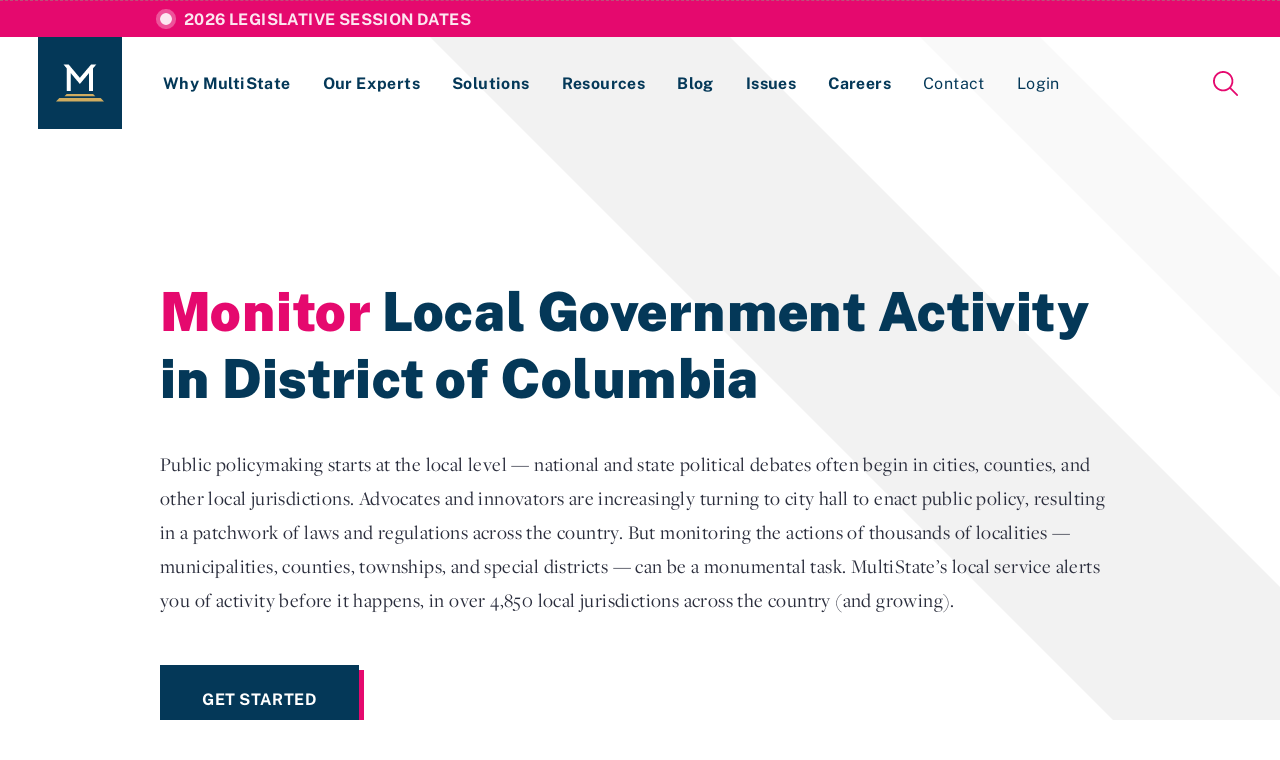

--- FILE ---
content_type: text/html; charset=utf-8
request_url: https://www.multistate.us/solutions/monitor-local-government-activity-in-district-of-columbia
body_size: 11224
content:
<!DOCTYPE html>
<html lang="en-US">
  <head>
  <script async src="https://www.googletagmanager.com/gtag/js?id=G-V5WR874G5K"></script>
<script>
  window.dataLayer = window.dataLayer || [];
  function gtag(){dataLayer.push(arguments);}
  gtag('js', new Date());
  document.addEventListener('turbolinks:load', function(event) {
    gtag('config', 'G-V5WR874G5K', {
      'page_location': event.data.url
    });
  });  
</script>

  <title>Monitor Local Government Activity in District of Columbia | MultiState</title>
  <meta http-equiv="Content-Type" content="text/html; charset=utf-8" />
  <meta name="robots" content="all">
  <meta name="description" content="Public policymaking starts at the local level — national and state political debates often begin in cities, counties, and other local jurisdictions. Advocates and innovators are increasingly turning to city hall to enact public policy, resulting in a patchwork of laws and regulations across the country. But monitoring the actions of thousands of localities — municipalities,  counties, townships, and special districts — can be a monumental task. MultiState’s local service alerts you of activity before it happens, in over 4,850 local jurisdictions across the country (and growing).">
  <meta name="author" content="MultiState">
  <meta name="publisher" content="MultiState">
  <meta name="viewport" content="width=device-width, initial-scale=1, maximum-scale=1, minimum-scale=1, user-scalable=no">
  <meta name="twitter:card" content="summary">
  <meta name="twitter:site" content="@MultiStateAssoc">
  <meta name="twitter:description" content="Public policymaking starts at the local level — national and state political debates often begin in cities, counties, and other local jurisdictions. Advocates and innovators are increasingly turning to city hall to enact public policy, resulting in a patchwork of laws and regulations across the country. But monitoring the actions of thousands of localities — municipalities,  counties, townships, and special districts — can be a monumental task. MultiState’s local service alerts you of activity before it happens, in over 4,850 local jurisdictions across the country (and growing).">
  <meta name="twitter:image" content="https://www.multistate.us/packs/media/images/logos/app-logo-white-navy-bg-800px-56862183863ba67d54963f4bab5bdc71.png">
  <meta property="og:type" content="website">
  <meta name="og:site_name" content="MultiState">
  <meta property="og:url" content="https://www.multistate.us/solutions/monitor-local-government-activity-in-district-of-columbia">
    <meta property="og:title" content="Monitor Local Government Activity in District of Columbia">
    <meta name="twitter:title" content="Monitor Local Government Activity in District of Columbia">
  <meta property="og:description" content="Public policymaking starts at the local level — national and state political debates often begin in cities, counties, and other local jurisdictions. Advocates and innovators are increasingly turning to city hall to enact public policy, resulting in a patchwork of laws and regulations across the country. But monitoring the actions of thousands of localities — municipalities,  counties, townships, and special districts — can be a monumental task. MultiState’s local service alerts you of activity before it happens, in over 4,850 local jurisdictions across the country (and growing).">
  <meta property="og:image" content="https://www.multistate.us/packs/media/images/logos/app-logo-white-navy-bg-800px-56862183863ba67d54963f4bab5bdc71.png">
  <meta name="csrf-param" content="authenticity_token" />
<meta name="csrf-token" content="Cga02DXgcpNqwtcimtp3NiTgE77m4g0ZQoHH99fLgRDRkYRGYWNOPAHmvihKn4Hn+9Dr6hyB0wRdpmQ6TDuWDQ==" />
  
  <script src="/packs/js/application-52f6979da310af38bc3e.js" data-turbolinks-track="reload"></script>
  <link rel="stylesheet" media="all" href="/packs/css/application-7270deef.css" data-turbolinks-track="reload" />
  <link rel="shortcut icon" type="image/png/ico" href="/multistate-favicon-16x16.png">
    <script type="application/ld+json">
    {"@context":"http://schema.org","@type":"WebPage","author":{"@type":"Organization","name":"MultiState","url":"https://www.multistate.us/","address":"1000 Wilson Blvd, Suite 1800, Arlington, VA 22209","telephone":"(703) 684-1110","logo":[{"@type":"ImageObject","url":"https://www.multistate.us/packs/media/images/logos/app-logo-white-navy-bg-800px-56862183863ba67d54963f4bab5bdc71.png"}]}}
  </script>

    <script src="/packs/js/analytics-1d26c7df5668c9f496fb.js" data-turbolinks-track="reload"></script>

  <link rel="preload" href="https://cdn.materialdesignicons.com/3.5.95/css/materialdesignicons.min.css" as="style" onload="this.rel='stylesheet'">
  <link rel="stylesheet" href="https://cdn.materialdesignicons.com/3.5.95/css/materialdesignicons.min.css" media="print" onload="this.media='all'">
  <link rel="preload" href="https://s3.amazonaws.com/multistate.us/shared/fonts/dejavu-sans/dejavu-sans.bold.ttf" as="font" type="font/ttf" crossorigin="anonymous">
</head>
  <body class="pages-solution">
      <section id="FeaturedLandingPage">
        <div class="indicator"></div>
        <a href="/resources/2026-legislative-session-dates">2026 Legislative Session Dates</a>
      </section>
    <header data-controller="header">
  <div class="header-row flex-row">
    <button id="Menu" class="desktop-hide" data-action="click->header#toggle">
      <span class="a11y">Menu Toggle</span>
      <div class="menu-box">
        <div class="menu-inner"></div>
      </div>
    </button>
    <div class="flex-fill desktop-hide"></div>
    <a id="Home" href="/">
      <?xml version="1.0" encoding="UTF-8" standalone="no"?>
<svg
   xmlns:dc="http://purl.org/dc/elements/1.1/"
   xmlns:cc="http://creativecommons.org/ns#"
   xmlns:rdf="http://www.w3.org/1999/02/22-rdf-syntax-ns#"
   xmlns:svg="http://www.w3.org/2000/svg"
   xmlns="http://www.w3.org/2000/svg"
   viewBox="0 0 2000 1532.4667"
   height="1532.4667"
   width="2000"
   xml:space="preserve"
   id="svg910"
   version="1.1"><metadata
     id="metadata916"><rdf:RDF><cc:Work
         rdf:about=""><dc:format>image/svg+xml</dc:format><dc:type
           rdf:resource="http://purl.org/dc/dcmitype/StillImage" /><dc:title></dc:title></cc:Work></rdf:RDF></metadata><defs
     id="defs914" /><g
     transform="matrix(1.3333333,0,0,-1.3333333,0,1532.4667)"
     id="g918"><g
       transform="translate(1094.6763,1149.3503)"
       id="g920"><path
         id="M"
         style="fill:#044157;fill-opacity:1;fill-rule:nonzero;stroke:none"
         d="M 0,0 -350.353,-411.95 -696.171,0 h -159.868 l 98.642,-118.181 v -708.871 h 121.318 v 564.802 l 286.86,-343.292 289.126,343.292 V -827.052 H 61.226 v 708.871 L 159.871,0 Z" /></g><g
       transform="translate(332.0532,231.2298)"
       id="g924"><path
         id="path926"
         style="fill:#d1ad60;fill-opacity:1;fill-rule:nonzero;stroke:none"
         d="M 0,0 -66.143,-68.008 H 895.22 L 828.007,0 Z" /></g><g
       transform="translate(103.2039,108.8136)"
       id="g928"><path
         id="path930"
         style="fill:#d1ad60;fill-opacity:1;fill-rule:nonzero;stroke:none"
         d="m 0,0 -103.204,-108.814 h 1500 L 1291.927,0 Z" /></g></g></svg>
</a>    <a id="SkipNavigationLink" href="#MainContentHook" data-turbolinks="false">Skip to main content</a>
    <div class="flex-fill"></div>
    <a id="Search" href="/search">
      <span class="desktop-only">Search</span>
      <?xml version="1.0" encoding="UTF-8" standalone="no"?>
<svg
   xmlns:dc="http://purl.org/dc/elements/1.1/"
   xmlns:cc="http://creativecommons.org/ns#"
   xmlns:rdf="http://www.w3.org/1999/02/22-rdf-syntax-ns#"
   xmlns:svg="http://www.w3.org/2000/svg"
   xmlns="http://www.w3.org/2000/svg"
   id="svg8"
   version="1.1"
   viewBox="0 0 25 25"
   height="25"
   width="25">
  <metadata
     id="metadata14">
    <rdf:RDF>
      <cc:Work
         rdf:about="">
        <dc:format>image/svg+xml</dc:format>
        <dc:type
           rdf:resource="http://purl.org/dc/dcmitype/StillImage" />
        <dc:title></dc:title>
      </cc:Work>
    </rdf:RDF>
  </metadata>
  <defs
     id="defs12" />
  <path
     style="fill:#000000"
     id="path2"
     d="m 24.074,25 c -0.233054,0.0064 -0.455711,-0.09647 -0.602,-0.278 l -6.745,-6.745 c 0.467,-0.394 0.9,-0.829 1.29,-1.299 l 6.705,6.748 c 0.175608,0.170122 0.275735,0.403511 0.278,0.648 -0.0023,0.244489 -0.102392,0.477878 -0.278,0.648 -0.170122,0.175608 -0.403511,0.275735 -0.648,0.278 z M 20.37,10.185 C 20.37,4.583 15.787,0 10.185,0 4.583,0 0,4.583 0,10.185 0,15.787 4.583,20.37 10.185,20.37 15.511669,20.509253 20.311848,15.958055 20.37,10.185 Z m -10.185,8.334 c -4.583,0 -8.333,-3.75 -8.333,-8.334 0,-4.583 3.75,-8.333 8.333,-8.333 4.584,0 8.334,3.75 8.334,8.333 0,4.584 -3.75,8.334 -8.334,8.334 z" />
</svg>

</a>  </div>
  <nav>
    <a class="page" href="/about">Why MultiState</a>
    <a class="page" href="/team">Our Experts</a>
    <a class="page" href="/solutions">Solutions</a>
    <a class="page" href="/resources">Resources</a>
    <a class="page" href="/insider">Blog</a>
    <a class="page" href="/issues">Issues</a>
    <a class="page" href="/careers">Careers</a>
    <a class="page contact-btn" data-turbolinks="false" href="/contact">Contact</a>
    <div class="page-group" data-target="header.pageGroup" data-action="focusin->header#toggle focusout->header#scheduleToggle">
      <div class="page-group-header" data-action="click->header#groupClick">
        <span class="page login-btn" data-action="mouseenter->header#groupEnter">Login</span>
        <div class="flex-fill"></div>
        <?xml version="1.0" encoding="UTF-8" standalone="no"?>
<svg
   xmlns:dc="http://purl.org/dc/elements/1.1/"
   xmlns:cc="http://creativecommons.org/ns#"
   xmlns:rdf="http://www.w3.org/1999/02/22-rdf-syntax-ns#"
   xmlns:svg="http://www.w3.org/2000/svg"
   xmlns="http://www.w3.org/2000/svg"
   xmlns:sodipodi="http://sodipodi.sourceforge.net/DTD/sodipodi-0.dtd"
   xmlns:inkscape="http://www.inkscape.org/namespaces/inkscape"
   id="svg4"
   version="1.1"
   viewBox="0 0 16 16"
   height="16"
   width="16"
   sodipodi:docname="chevron-right.svg"
   inkscape:version="0.92.2 5c3e80d, 2017-08-06">
  <sodipodi:namedview
     pagecolor="#ffffff"
     bordercolor="#666666"
     borderopacity="1"
     objecttolerance="10"
     gridtolerance="10"
     guidetolerance="10"
     inkscape:pageopacity="0"
     inkscape:pageshadow="2"
     inkscape:window-width="1385"
     inkscape:window-height="789"
     id="namedview6"
     showgrid="false"
     inkscape:zoom="14.75"
     inkscape:cx="-5.8728814"
     inkscape:cy="8"
     inkscape:window-x="1920"
     inkscape:window-y="0"
     inkscape:window-maximized="0"
     inkscape:current-layer="svg4" />
  <metadata
     id="metadata10">
    <rdf:RDF>
      <cc:Work
         rdf:about="">
        <dc:format>image/svg+xml</dc:format>
        <dc:type
           rdf:resource="http://purl.org/dc/dcmitype/StillImage" />
        <dc:title></dc:title>
      </cc:Work>
    </rdf:RDF>
  </metadata>
  <defs
     id="defs8" />
  <path
     style="fill:none;stroke:#000000;stroke-width:1.61038816;stroke-linecap:round;stroke-miterlimit:50;stroke-opacity:0.97969546"
     id="path2"
     d="m 4.3187521,0.81333231 v 0 L 11.366715,8.0000002 4.3187521,15.186668"
     stroke-miterlimit="50"
     inkscape:connector-curvature="0" />
</svg>

      </div>
      <div class="page-group-body" data-action="focusin->header#groupEnter focusout->header#groupLeave mouseleave->header#groupLeave">
        <div class="container">
          <div class="lede">
            <h4>Login</h4>
            <p>If you are a current MultiState client, please use the links here to login to our online systems.</p>
          </div>
          <ul class="links">
              <li class="">
                <a target="_blank" href="https://www.multistate.us/login/lobbying-compliance">Lobbying Registration &amp; Reporting</a>
              </li>
              <li class="no-border">
                <a target="_blank" href="https://www.multistate.us/login/lobbying-compliance/guides">Compliance Guides</a>
              </li>
              <li class="">
                <a target="_blank" href="https://app.multistate.us/#/login">Issue Management Tracking Service</a>
              </li>
              <li class="">
                <a target="_blank" href=""></a>
              </li>
          </ul>
        </div>
      </div>
    </div>    
  </nav>
</header>
    <main>
      <section id="Banner">
  <div class="container">
    <h1><em>Monitor</em> Local Government Activity in District of Columbia</h1>
    <p>Public policymaking starts at the local level — national and state political debates often begin in cities, counties, and other local jurisdictions. Advocates and innovators are increasingly turning to city hall to enact public policy, resulting in a patchwork of laws and regulations across the country. But monitoring the actions of thousands of localities — municipalities,  counties, townships, and special districts — can be a monumental task. MultiState’s local service alerts you of activity before it happens, in over 4,850 local jurisdictions across the country (and growing).</p>
    <a class="button button-navy" data-turbolinks="false" href="/contact?message=I+would+like+help+to+monitor+local+government+activity+in+district+of+columbia.&amp;subject=Track+Local+Government+Activity">Get Started</a>
  </div>
</section>
<div id="MainContentHook"></div>
<div class="breadcrumb">
  <hr>
    <a href="/">Home</a>
    <div class="slash">/</div>
    <a href="/solutions">Solutions</a>
    <div class="slash">/</div>
  <div class="current">•••</div>
</div>
<section id="Features">
  <div class="container">
      <div class="feature">
        <div class="number">
          <div>1</div>
          <svg xmlns="http://www.w3.org/2000/svg" width="155" height="24" viewBox="0 0 155 24"><g><g><path fill="#e6076e" d="M28.5 7h98.7l-6.9-7H35.29z"/></g><g><path fill="#e6076e" d="M.5 23.8h154l-10.767-11.2H11.096z"/></g></g></svg>
        </div>
        <div class="text">
          <h3>Thousands of Jurisdictions at Your Fingertips</h3>
          <p>MultiState has a sophisticated process to alert you to activity in thousands of local jurisdictions. When the city council, county commission, or school board posts an agenda item relevant to you, you’ll be the first to know. Since our service was first established more than years ago, it has expanded to cover more than 4,850 jurisdictions nationwide, and that number continues to grow daily.</p>
        </div>
      </div>
      <div class="feature">
        <div class="number">
          <div>2</div>
          <svg xmlns="http://www.w3.org/2000/svg" width="155" height="24" viewBox="0 0 155 24"><g><g><path fill="#e6076e" d="M28.5 7h98.7l-6.9-7H35.29z"/></g><g><path fill="#e6076e" d="M.5 23.8h154l-10.767-11.2H11.096z"/></g></g></svg>
        </div>
        <div class="text">
          <h3>An Extension of Your Team</h3>
          <p>Our local government monitoring is founded on the work of our experienced policy analysts, not scattered keyword searching or blanket web crawling. MultiState policy analysts scour city and county websites on an ongoing basis in order to identify upcoming action and send you advanced notice. When an issue important to you is identified on an agenda, it is immediately integrated into your custom online tracking database and you’ll receive an email alert. We put eyes on every single document we locate, ensuring we consistently identify any and all issues relevant to you. If documents are not provided online, we contact localities directly to help facilitate document collection and follow up with jurisdictions once an issue has been identified to establish next steps in the process. Depending on your needs, our team can also monitor ballot measures, social media, news reports, and press releases.</p>
        </div>
      </div>
      <div class="feature">
        <div class="number">
          <div>3</div>
          <svg xmlns="http://www.w3.org/2000/svg" width="155" height="24" viewBox="0 0 155 24"><g><g><path fill="#e6076e" d="M28.5 7h98.7l-6.9-7H35.29z"/></g><g><path fill="#e6076e" d="M.5 23.8h154l-10.767-11.2H11.096z"/></g></g></svg>
        </div>
        <div class="text">
          <h3>As Soon As We Know, You’ll Know</h3>
          <p>On the local level, a casual conversation can turn into an ordinance practically overnight.  We know that timing is imperative — so as soon as we know, you’ll know. Our alerts are sent directly to your inbox and customized to fit your workflow. Snapshots are sent each hour, provided new information is available, alerting you to the local action that has been uncovered. MultiState’s online issue management platform houses all your local ordinance information and allows you to easily view and export the data, as well as create and schedule your own snapshots to fit your team’s unique needs.</p>
        </div>
      </div>
  </div>
</section>
<section id="Process" data-controller="h-slider">
  <div class="container fullscreen" data-action="swiped-left->h-slider#next swiped-right->h-slider#previous">
    <div class="process-tabs desktop-only">
      <div class="tabs">
          <div class="tab active" data-index="1" data-target="h-slider.tab" data-action="click->h-slider#jump">Listen</div>
          <div class="tab " data-index="2" data-target="h-slider.tab" data-action="click->h-slider#jump">Strategize</div>
          <div class="tab " data-index="3" data-target="h-slider.tab" data-action="click->h-slider#jump">Solutions</div>
          <div class="tab " data-index="4" data-target="h-slider.tab" data-action="click->h-slider#jump">Results</div>
      </div>
      <div class="indicator" data-target="h-slider.indicator"></div>     
    </div>
    <div class="processes">
      <div class="images">
        <div class="slider" data-target="h-slider.slider">
            <img src="https://s3.amazonaws.com/multistate.us/shared/uploads/local-listen-1000px.jpg" />
            <img src="https://s3.amazonaws.com/multistate.us/shared/uploads/local-strategize-1000px.jpg" />
            <img src="https://s3.amazonaws.com/multistate.us/shared/uploads/local-solutions-1000px.jpg" />
            <img src="https://s3.amazonaws.com/multistate.us/shared/uploads/local-results-1000px.jpg" />
        </div>
      </div>
      <div class="texts-and-switcher">
        <div class="texts">
          <div class="slider" data-target="h-slider.slider">
              <div class="text">
                <h2>Listen</h2>
                <p>Before we can identify what’s out there, we have to understand what issues matter to you. What’s impacting you and how? What’s your objective? Understanding your strategy helps us ensure we identify only what will be most useful to you. If things change, we want to know. This is the start of a collaborative relationship — as your issues evolve, we evolve with you.</p>
              </div>
              <div class="text">
                <h2>Strategize</h2>
                <p>Our people are your strategic advantage. Because our analysts are an extension of your team, they’ll support you with a level of service that’s unmatched. You’ll receive custom, timely feedback.</p>
              </div>
              <div class="text">
                <h2>Solutions</h2>
                <p>MultiState’s industry-leading technology is the solution you need to focus on what’s important. Our tracking tools are tailored specifically to you, your goals, and your team — saving you time and making you more efficient.</p>
              </div>
              <div class="text">
                <h2>Results</h2>
                <p>Keeping track of your mission-critical issues doesn’t have to be a chore. Let us sort through the thousands of localities which may be acting on the issues impacting your organization — leaving you with more bandwidth to focus on your advocacy goals.</p>
              </div>
          </div>
        </div>
        <div class="switcher dark">
          <div tabindex="0" role="button" aria-label="previous process" data-target="h-slider.left" data-action="click-&gt;h-slider#previous keyup-&gt;h-slider#previousKey" class="icon icon-arrow-left disabled pointer"><?xml version="1.0" encoding="UTF-8" standalone="no"?>
<svg
   xmlns:dc="http://purl.org/dc/elements/1.1/"
   xmlns:cc="http://creativecommons.org/ns#"
   xmlns:rdf="http://www.w3.org/1999/02/22-rdf-syntax-ns#"
   xmlns:svg="http://www.w3.org/2000/svg"
   xmlns="http://www.w3.org/2000/svg"
   id="svg8"
   version="1.1"
   viewBox="0 0 27 18"
   height="18"
   width="27">
  <metadata
     id="metadata14">
    <rdf:RDF>
      <cc:Work
         rdf:about="">
        <dc:format>image/svg+xml</dc:format>
        <dc:type
           rdf:resource="http://purl.org/dc/dcmitype/StillImage" />
        <dc:title></dc:title>
      </cc:Work>
    </rdf:RDF>
  </metadata>
  <defs
     id="defs12" />
  <path
     style="fill:#000000"
     id="path2"
     d="m 9.3000081,1.023 a 1.233,1.233 0 0 1 0,1.746 l -5.078,5.092 H 25.763008 c 0.68,0 1.237,0.55 1.237,1.24 0,0.683 -0.549,1.24 -1.237,1.24 H 4.2150081 l 5.195,5.21 a 1.233,1.233 0 0 1 0,1.746 1.225,1.225 0 0 1 -1.742,0 L 0.60000808,10.209 a 0.784,0.784 0 0 1 -0.102,-0.117 C 0.19800808,9.864 8.0844861e-6,9.505 8.0844861e-6,9.102 A 1.23,1.23 0 0 1 0.46800808,8.132 c 0.008,-0.007 0.015,-0.014 0.015,-0.021 L 7.5500081,1.023 a 1.234,1.234 0 0 1 1.749,0 z" />
</svg>
</div>
          <div class="count">
            <span class="page" data-target="h-slider.page">01</span>
            <span class="of">/</span>
            <span class="total" data-target="h-slider.total">04</span>
          </div>
          <div tabindex="0" role="button" aria-label="next process" data-target="h-slider.right" data-action="click-&gt;h-slider#next keyup-&gt;h-slider#nextKey" class="icon icon-arrow-right pointer"><?xml version="1.0" encoding="UTF-8" standalone="no"?>
<svg
   xmlns:dc="http://purl.org/dc/elements/1.1/"
   xmlns:cc="http://creativecommons.org/ns#"
   xmlns:rdf="http://www.w3.org/1999/02/22-rdf-syntax-ns#"
   xmlns:svg="http://www.w3.org/2000/svg"
   xmlns="http://www.w3.org/2000/svg"
   id="svg8"
   version="1.1"
   viewBox="0 0 27 18"
   height="18"
   width="27">
  <metadata
     id="metadata14">
    <rdf:RDF>
      <cc:Work
         rdf:about="">
        <dc:format>image/svg+xml</dc:format>
        <dc:type
           rdf:resource="http://purl.org/dc/dcmitype/StillImage" />
        <dc:title></dc:title>
      </cc:Work>
    </rdf:RDF>
  </metadata>
  <defs
     id="defs12" />
  <path
     style="fill:#000000"
     id="path2"
     d="m 17.7,1.023 a 1.233,1.233 0 0 0 0,1.746 l 5.078,5.092 H 1.237 C 0.557,7.861 0,8.411 0,9.101 c 0,0.683 0.549,1.24 1.237,1.24 h 21.548 l -5.195,5.21 a 1.233,1.233 0 0 0 0,1.746 1.225,1.225 0 0 0 1.742,0 L 26.4,10.209 a 0.784,0.784 0 0 0 0.102,-0.117 C 26.802,9.864 27,9.505 27,9.102 A 1.23,1.23 0 0 0 26.532,8.132 C 26.524,8.125 26.517,8.118 26.517,8.111 L 19.45,1.023 a 1.234,1.234 0 0 0 -1.749,0 z" />
</svg>
</div>
        </div>
      </div>    
    </div>
  </div>
</section>
  <section id="Experts">
    <div class="container fullscreen">
      <div class="experts-image">
        <div class="label">
          <div class="icon icon-quote"><?xml version="1.0" encoding="UTF-8" standalone="no"?>
<svg
   xmlns:dc="http://purl.org/dc/elements/1.1/"
   xmlns:cc="http://creativecommons.org/ns#"
   xmlns:rdf="http://www.w3.org/1999/02/22-rdf-syntax-ns#"
   xmlns:svg="http://www.w3.org/2000/svg"
   xmlns="http://www.w3.org/2000/svg"
   id="svg8"
   version="1.1"
   viewBox="0 0 35 24"
   height="24"
   width="35">
  <metadata
     id="metadata14">
    <rdf:RDF>
      <cc:Work
         rdf:about="">
        <dc:format>image/svg+xml</dc:format>
        <dc:type
           rdf:resource="http://purl.org/dc/dcmitype/StillImage" />
        <dc:title></dc:title>
      </cc:Work>
    </rdf:RDF>
  </metadata>
  <defs
     id="defs12" />
  <path
     style="fill:#000000"
     id="path2"
     d="M 34.65,0.1 H 27.533 L 20.65,10.215 c -1.4,2.063 -2.1,4.185 -2.1,6.367 0,2.181 0.72,3.946 2.158,5.295 1.44,1.349 3.209,2.023 5.309,2.023 2.1,0 3.85,-0.694 5.25,-2.083 1.4,-1.388 2.1,-3.292 2.1,-5.712 0,-2.42 -1.09,-4.343 -3.267,-5.771 z m -18.2,0 H 9.333 L 2.45,10.215 c -1.4,2.063 -2.1,4.185 -2.1,6.367 0,2.181 0.72,3.946 2.158,5.295 1.44,1.349 3.209,2.023 5.309,2.023 2.1,0 3.85,-0.694 5.25,-2.083 1.4,-1.388 2.1,-3.292 2.1,-5.712 0,-2.42 -1.09,-4.343 -3.267,-5.771 z" />
</svg>
</div>
          <h2>Expert's Advice</h2>
        </div>
        <img src="https://s3.amazonaws.com/multistate.us/production/employees/eqPXaucGaTiXzqXMr/image/MultiState_0111-b2687e-800px.JPG" />
      </div>
      <div class="experts-text">
        <blockquote>“For almost 20 years, MultiState has led the industry in local government monitoring. We can help you track any local issue important to your organization.”</blockquote>
        <div class="experts-row">
          <div class="expert">
            <h3>Jay Wimberly</h3>
            <p>Senior Director, Local Operations</p>
          </div>
            <a class="button" href="/team">Meet Our Team</a>
        </div>
      </div>
    </div>
  </section>

  <section id="FeaturedArticles"> 
    <div class="container padding-top">
      <h2>Featured Content</h2>
      <div class="articles">
            <article class="article card">
    <a href="/insider/2025/7/9/municipal-hemp-laws-explode-as-local-governments-regulate-thc-beverages">
        <div class="image">
          <img src="https://s3.amazonaws.com/multistate.us/production/articles/aPWq9hr261usCovTb/image/AdobeStock_180873553-33c28f-400px.jpeg" />
        </div>
      <div class="text">
          <h4>Local Policy</h4>
        <h3>Municipal Hemp Laws Explode as Local Governments Regulate THC Beverages</h3>
        <p class="date">July 9, 2025 <span>|</span> Michael Greene, Jay Wimberly</p>
      </div>
</a>  </article>

            <article class="article card">
    <a href="/insider/2025/4/30/local-governments-101-common-structures-and-how-local-laws-are-made">
        <div class="image">
          <img src="https://s3.amazonaws.com/multistate.us/production/articles/aGpEnBGIkE9H67bVx/image/AdobeStock_139288035-3dc8c3-400px.jpeg" />
        </div>
      <div class="text">
          <h4>Local Policy</h4>
        <h3>Local Governments 101: Common Structures and How Local Laws Are Made</h3>
        <p class="date">April 30, 2025 <span>|</span> Jay Wimberly</p>
      </div>
</a>  </article>

            <article class="article card">
    <a href="/insider/2023/4/25/states-and-cities-are-sometimes-at-odds-but-it-goes-beyond-preemption">
        <div class="image">
          <img src="https://s3.amazonaws.com/multistate.us/production/articles/aFgPXFOx4x8VRslJE/image/Kansas State Capitol 1 (1)-3aa26b-400px.jpeg" />
        </div>
      <div class="text">
          <h4>Local Policy, Health Care &amp; Wellness</h4>
        <h3>States and Cities Are Sometimes at Odds — But It Goes Beyond Preemption</h3>
        <p class="date">April 25, 2023 <span>|</span> Bill Kramer</p>
      </div>
</a>  </article>

      </div>
    </div>
  </section>
  <section id="Compliance">
    <div class="container fullscreen">
      <div class="text">
        <h2>Let's Talk <em>Compliance</em></h2>
        <p>Know before you go. Our industry-leading lobbying compliance services ensure our clients’ federal, state, and local registration and reporting requirements are managed effectively and efficiently. Our personalized service means that you will never miss a critical compliance deadline. 
        </p>
        <a class="button button-navy" data-turbolinks="false" href="/contact?subject=Streamline+or+Manage+Lobbying+Compliance">Get Started</a>
      </div>
      <div class="image">
        <img src="https://s3.amazonaws.com/multistate.us/shared/uploads/photos/lets-talk-compliance-1000px.jpg" />
      </div>
    </div>
  </section>

    </main>
    <footer>
    <section id="CTA">
      <div class="wrapper">
        <div class="text">
            <h2><span>Are you ready to gain some</span> <em>insider knowledge?</em></h2>
        </div>
        <a class="button button-pink" data-turbolinks="false" href="/contact">Contact Us</a>
      </div>
    </section>
  <section id="Columns">
    <div class="container">
      <div class="col flex-column">
        <a id="Home" href="/">
          <?xml version="1.0" encoding="UTF-8" standalone="no"?>
<svg
   xmlns:dc="http://purl.org/dc/elements/1.1/"
   xmlns:cc="http://creativecommons.org/ns#"
   xmlns:rdf="http://www.w3.org/1999/02/22-rdf-syntax-ns#"
   xmlns:svg="http://www.w3.org/2000/svg"
   xmlns="http://www.w3.org/2000/svg"
   viewBox="0 0 2666.6667 1238.3707"
   height="1238.3707"
   width="2666.6667"
   xml:space="preserve"
   id="svg920"
   version="1.1"><metadata
     id="metadata926"><rdf:RDF><cc:Work
         rdf:about=""><dc:format>image/svg+xml</dc:format><dc:type
           rdf:resource="http://purl.org/dc/dcmitype/StillImage" /><dc:title></dc:title></cc:Work></rdf:RDF></metadata><defs
     id="defs924"><clipPath
       id="clipPath938"
       clipPathUnits="userSpaceOnUse"><path
         id="path936"
         d="M 0,928.778 H 2000 V 0 H 0 Z" /></clipPath></defs><g
     transform="matrix(1.3333333,0,0,-1.3333333,0,1238.3707)"
     id="g928"><path
       id="path930"
       style="fill:#ffffff;fill-opacity:1;fill-rule:evenodd;stroke:none"
       d="m 1492.615,45.493 h 69.505 V 27.996 h -69.505 z" /><g
       id="g932"><g
         clip-path="url(#clipPath938)"
         id="g934"><path
           id="path940"
           style="fill:#ffffff;fill-opacity:1;fill-rule:nonzero;stroke:none"
           d="m 1925.705,74.753 h 48.429 V 56.065 h -48.429 z m 0.136,-53.97 H 2000 V 2.804 h -91.732 v 123.05 h 84.638 v -18.145 h -67.065 z m -138.57,86.926 h -42.399 V 2.804 h -17.089 v 104.905 h -42.884 v 18.145 h 102.372 z m -423.844,0 h -42.4 V 2.804 h -17.089 v 104.905 h -42.883 v 18.145 h 102.372 z M 929.282,2.804 h -17.25 v 123.05 h 17.25 z M 796.249,107.709 h -42.4 V 2.804 H 736.76 v 104.905 h -42.884 v 18.145 H 796.249 Z M 587.39,2.804 h -84.317 v 123.05 h 17.573 V 20.783 H 587.39 Z M 316.784,0 c -34.016,0 -54.007,18.639 -54.007,50.638 v 75.216 h 17.411 V 50.638 c 0,-21.112 13.22,-32.659 36.596,-32.659 23.377,0 36.596,11.547 36.596,32.659 v 75.216 h 17.412 V 50.638 C 370.792,18.639 350.801,0 316.784,0 M 113.174,87.421 72.063,37.113 31.276,87.421 V 2.804 h -17.25 v 105.73 L 0,125.854 h 22.731 l 49.171,-60.37 49.816,60.37 h 22.732 l -14.026,-17.32 V 2.804 h -17.25 z M 1568.9,2.804 l -16.444,37.234 -0.695,0.264 -25.582,50.583 -15.775,-34.918 -0.065,0.025 -26.162,-53.188 h -18.939 l 52.074,110.018 -6.611,15.176 h 19.347 L 1587.924,2.804 Z" /><g
           transform="translate(1102.6104,1.7824)"
           id="g942"><path
             id="path944"
             style="fill:#ffffff;fill-opacity:1;fill-rule:nonzero;stroke:none"
             d="m 0,0 c -24.05,0 -46.905,11.507 -49.976,34.179 l 18.251,0.859 c 3.071,-13.569 16.204,-20.611 31.554,-20.611 17.057,0 30.02,7.214 30.02,19.409 0,10.992 -8.187,17.518 -21.832,20.438 l -24.05,5.497 c -18.762,3.951 -30.02,13.741 -30.19,31.087 -0.171,21.814 19.103,36.585 45.54,36.585 28.827,0 44.86,-17.004 46.906,-35.553 L 28.484,91.202 c -2.387,15.802 -14.498,21.642 -29.167,21.642 -13.986,0 -26.778,-7.042 -26.778,-20.096 0,-8.588 4.946,-13.74 20.809,-17.519 L 16.716,69.732 C 42.812,64.236 47.929,47.404 47.929,34.008 47.929,15.114 29.849,0 0,0" /></g><g
           transform="translate(1154.0098,792.9987)"
           id="g946"><path
             id="path948"
             style="fill:#ffffff;fill-opacity:1;fill-rule:nonzero;stroke:none"
             d="M 0,0 -149.313,-177.737 -297.457,0 V -292.422 H -360.11 V 74.591 l -50.942,61.188 h 82.562 L -149.899,-77.505 31.034,135.779 h 82.562 L 62.653,74.591 V -292.422 H 0 Z" /></g><g
           transform="translate(757.0425,418.2151)"
           id="g950"><path
             id="path952"
             style="fill:#d1ad60;fill-opacity:1;fill-rule:evenodd;stroke:none"
             d="m 0,0 h 496.479 l -34.71,35.211 H 34.159 Z" /></g><g
           transform="translate(619.7183,333.7082)"
           id="g954"><path
             id="path956"
             style="fill:#d1ad60;fill-opacity:1;fill-rule:evenodd;stroke:none"
             d="M 0,0 H 774.648 L 720.491,56.338 H 53.298 Z" /></g></g></g></g></svg>
</a>        <div class="desktop-only">
            <div class="socials">
      <div class="social">
        <a target="_blank" href="https://twitter.com/MultiStateAssoc">
          <i class="mdi mdi-twitter"></i>
</a>      </div>
      <div class="social">
        <a target="_blank" href="https://www.linkedin.com/company/multistate">
          <i class="mdi mdi-linkedin-box"></i>
</a>      </div>
  </div>
  <div class="copyright">Copyright © 2026, MultiState, All rights reserved</div>
  <div class="legal"><a href="/conditions-of-use">Conditions of Use</a> - <a href="/privacy-policy">Privacy Policy</a></div>

        </div>
      </div>
      <div class="col">
        <h3>Explore</h3>
        <ul class="links">
          <li><a href="/about">Why MultiState</a></li>
          <li><a href="/team">Our Experts</a></li>
          <li><a href="/solutions">Solutions</a></li>
          <li><a href="/resources">Resources</a></li>
          <li><a href="/insider">Blog</a></li>
          <li><a href="/careers">Careers</a></li>
          <li><a href="/contact">Contact</a></li>
        </ul>
      </div>
      <div class="col">
          <form id="Newsletter" class="footer" autocomplete="off" action="/newsletter" accept-charset="UTF-8" method="post"><input name="utf8" type="hidden" value="&#x2713;" /><input type="hidden" name="authenticity_token" value="k2gPHNnw2Y8GiVJkZwwhjiirxtzABiJfmtlq2/PNbPTtVdRryzE3fqz59mW7TssJfHBTrblCYXQxBbdeOgHKqw==" />
    <h3>Newsletter Sign Up</h3>
    <div class="field">
      <input type="email" name="email" id="email" placeholder="Email" />
    </div>
      <input type="text" name="rope" id="rope" class="rope" aria-hidden="true" />
    <input type="submit" name="commit" value="Sign Up" class="button button-gold" data-disable-with="Sign Up" />
</form>
      </div>
      <div class="col desktop-hide">
          <div class="socials">
      <div class="social">
        <a target="_blank" href="https://twitter.com/MultiStateAssoc">
          <i class="mdi mdi-twitter"></i>
</a>      </div>
      <div class="social">
        <a target="_blank" href="https://www.linkedin.com/company/multistate">
          <i class="mdi mdi-linkedin-box"></i>
</a>      </div>
  </div>
  <div class="copyright">Copyright © 2026, MultiState, All rights reserved</div>
  <div class="legal"><a href="/conditions-of-use">Conditions of Use</a> - <a href="/privacy-policy">Privacy Policy</a></div>

      </div>
    </div>
  </section>
</footer>

  </body>
</html>


--- FILE ---
content_type: text/css
request_url: https://www.multistate.us/packs/css/application-7270deef.css
body_size: 280929
content:
@import url(https://cdnjs.cloudflare.com/ajax/libs/normalize/8.0.1/normalize.min.css);@import url(https://use.typekit.net/zye0xkf.css);@font-face{font-family:Public Sans;src:url(https://cdnjs.cloudflare.com/ajax/libs/uswds/2.0.2/fonts/public-sans/PublicSans-Black.woff);font-weight:900;font-style:normal}@font-face{font-family:Public Sans;src:url(https://cdnjs.cloudflare.com/ajax/libs/uswds/2.0.2/fonts/public-sans/PublicSans-ExtraBold.woff);font-weight:800;font-style:normal}@font-face{font-family:Public Sans;src:url(https://cdnjs.cloudflare.com/ajax/libs/uswds/2.0.2/fonts/public-sans/PublicSans-Bold.woff);font-weight:700;font-style:normal}@font-face{font-family:Public Sans;src:url(https://cdnjs.cloudflare.com/ajax/libs/uswds/2.0.2/fonts/public-sans/PublicSans-SemiBold.woff);font-weight:600;font-style:normal}@font-face{font-family:Public Sans;src:url(https://cdnjs.cloudflare.com/ajax/libs/uswds/2.0.2/fonts/public-sans/PublicSans-Medium.woff);font-weight:500;font-style:normal}@font-face{font-family:Public Sans;src:url(https://cdnjs.cloudflare.com/ajax/libs/uswds/2.0.2/fonts/public-sans/PublicSans-Regular.woff);font-weight:400;font-style:normal}@font-face{font-family:Public Sans;src:url(https://cdnjs.cloudflare.com/ajax/libs/uswds/2.0.2/fonts/public-sans/PublicSans-Light.woff);font-weight:300;font-style:normal}@font-face{font-family:Public Sans;src:url(https://cdnjs.cloudflare.com/ajax/libs/uswds/2.0.2/fonts/public-sans/PublicSans-ExtraLight.woff);font-weight:200;font-style:normal}@font-face{font-family:Public Sans;src:url(https://cdnjs.cloudflare.com/ajax/libs/uswds/2.0.2/fonts/public-sans/PublicSans-Thin.woff);font-weight:100;font-style:normal}@font-face{font-family:Dejavu Sans;src:url(https://s3.amazonaws.com/multistate.us/shared/fonts/dejavu-sans/dejavu-sans.bold.ttf);font-weight:600;font-style:normal}.flex-start{color:inherit}.breadcrumb,.employee a.twitter,.flex-row,.page-selectors,.share .buttons,.switcher,.switcher .count,article.career p.location,body.pages-article section.card-slider .slider,body.pages-articles section#Articles .pagination,body.pages-articles section.card-slider .slider,body.pages-career section#Banner p.location,body.pages-employee section#Employee .social,body.pages-employee section#Employee .social a,body.pages-home section#Solutions .slider,body.pages-search section#Banner form,body.pages-solution section#Experts .experts-image .label,body.pages-solutions section#Solutions .solution,body.pages-topic section#Articles .pagination,body.research-groups-groups-calendar .info,body[class^=research-] footer,body[class^=research-] header,body[class^=research-] header .filters,body[class^=research-] header .links,body[class^=research-] header .links .link,footer #Columns .container .col .socials,form#Newsletter.footer .field,form#Newsletter.sidebar .field,form#NewsletterSidebar.footer .field,form#NewsletterSidebar.sidebar .field,form.styled .field .label-row,header #Search,header nav .page-group .page-group-header,section#FeaturedLandingPage,section#Process .process-tabs .tabs,section#Process .slider,section#Quotes .slider{display:flex;flex-direction:row;flex-wrap:nowrap;align-items:center}.employee a.flex-left.twitter,.flex-left.breadcrumb,.flex-left.page-selectors,.flex-left.switcher,.flex-row.flex-left,.share .flex-left.buttons,.switcher .flex-left.count,article.career p.flex-left.location,body.pages-article section.card-slider .flex-left.slider,body.pages-articles section#Articles .flex-left.pagination,body.pages-articles section.card-slider .flex-left.slider,body.pages-career section#Banner p.flex-left.location,body.pages-employee section#Employee .flex-left.social,body.pages-employee section#Employee .social a.flex-left,body.pages-home section#Solutions .flex-left.slider,body.pages-search section#Banner form.flex-left,body.pages-solution section#Experts .experts-image .flex-left.label,body.pages-solutions section#Solutions .flex-left.solution,body.pages-topic section#Articles .flex-left.pagination,body.research-groups-groups-calendar .flex-left.info,body[class^=research-] footer.flex-left,body[class^=research-] header.flex-left,body[class^=research-] header .flex-left.filters,body[class^=research-] header .flex-left.links,body[class^=research-] header .links .flex-left.link,footer #Columns .container .col .flex-left.socials,form#Newsletter.footer .flex-left.field,form#Newsletter.sidebar .flex-left.field,form#NewsletterSidebar.footer .flex-left.field,form#NewsletterSidebar.sidebar .flex-left.field,form.styled .field .flex-left.label-row,header .flex-left#Search,header nav .page-group .flex-left.page-group-header,section#Process .flex-left.slider,section#Process .process-tabs .flex-left.tabs,section#Quotes .flex-left.slider,section.flex-left#FeaturedLandingPage{justify-content:flex-start}.employee a.flex-right.twitter,.flex-right.breadcrumb,.flex-right.page-selectors,.flex-right.switcher,.flex-row.flex-right,.share .flex-right.buttons,.switcher .flex-right.count,article.career p.flex-right.location,body.pages-article section.card-slider .flex-right.slider,body.pages-articles section#Articles .flex-right.pagination,body.pages-articles section.card-slider .flex-right.slider,body.pages-career section#Banner p.flex-right.location,body.pages-employee section#Employee .flex-right.social,body.pages-employee section#Employee .social a.flex-right,body.pages-home section#Solutions .flex-right.slider,body.pages-search section#Banner form.flex-right,body.pages-solution section#Experts .experts-image .flex-right.label,body.pages-solutions section#Solutions .flex-right.solution,body.pages-topic section#Articles .flex-right.pagination,body.research-groups-groups-calendar .flex-right.info,body[class^=research-] footer.flex-right,body[class^=research-] header.flex-right,body[class^=research-] header .flex-right.filters,body[class^=research-] header .flex-right.links,body[class^=research-] header .links .flex-right.link,footer #Columns .container .col .flex-right.socials,form#Newsletter.footer .flex-right.field,form#Newsletter.sidebar .flex-right.field,form#NewsletterSidebar.footer .flex-right.field,form#NewsletterSidebar.sidebar .flex-right.field,form.styled .field .flex-right.label-row,header .flex-right#Search,header nav .page-group .flex-right.page-group-header,section#Process .flex-right.slider,section#Process .process-tabs .flex-right.tabs,section#Quotes .flex-right.slider,section.flex-right#FeaturedLandingPage{justify-content:flex-end}.breadcrumb.switcher,.employee .share a.buttons.twitter,.employee .switcher a.count.twitter,.employee a.breadcrumb.twitter,.employee a.page-selectors.twitter,.employee a.twitter,.employee body.pages-article section.card-slider a.slider.twitter,.employee body.pages-articles section.card-slider a.slider.twitter,.employee body.pages-employee section#Employee .social a.twitter,.employee body.pages-employee section#Employee a.social.twitter,.employee body.pages-employees section#Story .video a.play.twitter,.employee body.pages-home section#Solutions .v-switcher a.tab.twitter,.employee body.pages-home section#Solutions a.slider.twitter,.employee body.pages-solution section#Experts .experts-image a.label.twitter,.employee body.pages-solutions section#Solutions a.solution.twitter,.employee body[class^=research-] header .links a.link.twitter,.employee body[class^=research-] header a.filters.twitter,.employee body[class^=research-] header a.links.twitter,.employee form#Newsletter.footer a.field.twitter,.employee form#Newsletter.sidebar a.field.twitter,.employee form#NewsletterSidebar.footer a.field.twitter,.employee form#NewsletterSidebar.sidebar a.field.twitter,.employee form.styled .field a.label-row.twitter,.employee header a#Search.twitter,.employee header nav .page-group a.page-group-header.twitter,.employee section#Process .process-tabs a.tabs.twitter,.employee section#Process a.slider.twitter,.employee section#Quotes .slider a.quote.twitter,.employee section#Quotes a.icon-quote.twitter,.employee section#Quotes a.slider.twitter,.flex-center.breadcrumb,.flex-center.page-selectors,.flex-row.flex-center,.page-selectors.switcher,.share .buttons.switcher,.share .employee a.buttons.twitter,.share .flex-center.buttons,.share body.pages-articles section#Articles .buttons.pagination,.share body.pages-employees section#Story .video .buttons.play,.share body.pages-home section#Solutions .v-switcher .buttons.tab,.share body.pages-topic section#Articles .buttons.pagination,.share body.research-groups-groups-calendar .buttons.info,.share footer #Columns .container .col .buttons.socials,.share section#Quotes.buttons,.share section#Quotes .icon-quote.buttons,.share section#Quotes .slider .quote.buttons,.switcher,.switcher .count.switcher,.switcher .employee a.count.twitter,.switcher .flex-center.count,.switcher body.pages-articles section#Articles .count.pagination,.switcher body.pages-employees section#Story .video .count.play,.switcher body.pages-home section#Solutions .v-switcher .count.tab,.switcher body.pages-topic section#Articles .count.pagination,.switcher body.research-groups-groups-calendar .count.info,.switcher footer #Columns .container .col .count.socials,.switcher section#Quotes.count,.switcher section#Quotes .icon-quote.count,.switcher section#Quotes .slider .quote.count,article.career body.pages-articles section#Articles p.location.pagination,article.career body.pages-employees section#Story .video p.location.play,article.career body.pages-home section#Solutions .v-switcher p.location.tab,article.career body.pages-topic section#Articles p.location.pagination,article.career body.research-groups-groups-calendar p.location.info,article.career footer #Columns .container .col p.location.socials,article.career p.flex-center.location,article.career p.location.switcher,article.career section#Quotes .slider p.quote.location,article.career section#Quotes p.icon-quote.location,body.pages-article section.card-slider .employee a.slider.twitter,body.pages-article section.card-slider .flex-center.slider,body.pages-article section.card-slider .slider.switcher,body.pages-article section.card-slider body.pages-articles section#Articles .slider.pagination,body.pages-article section.card-slider body.pages-employees section#Story .video .slider.play,body.pages-article section.card-slider body.pages-home section#Solutions .v-switcher .slider.tab,body.pages-article section.card-slider body.pages-topic section#Articles .slider.pagination,body.pages-article section.card-slider body.research-groups-groups-calendar .slider.info,body.pages-article section.card-slider footer #Columns .container .col .slider.socials,body.pages-article section.card-slider section#Quotes.slider,body.pages-article section.card-slider section#Quotes .slider.icon-quote,body.pages-article section.card-slider section#Quotes .slider .slider.quote,body.pages-articles section#Articles .breadcrumb.pagination,body.pages-articles section#Articles .page-selectors.pagination,body.pages-articles section#Articles .pagination,body.pages-articles section#Articles .share .buttons.pagination,body.pages-articles section#Articles .switcher .count.pagination,body.pages-articles section#Articles article.career p.location.pagination,body.pages-articles section#Articles body.pages-article section.card-slider .slider.pagination,body.pages-articles section#Articles body.pages-career section#Banner p.location.pagination,body.pages-articles section#Articles body.pages-employee section#Employee .social.pagination,body.pages-articles section#Articles body.pages-employee section#Employee .social a.pagination,body.pages-articles section#Articles body.pages-employees section#Story .video .play.pagination,body.pages-articles section#Articles body.pages-home section#Solutions .slider.pagination,body.pages-articles section#Articles body.pages-home section#Solutions .v-switcher .tab.pagination,body.pages-articles section#Articles body.pages-search section#Banner form.pagination,body.pages-articles section#Articles body.pages-solution section#Experts .experts-image .label.pagination,body.pages-articles section#Articles body.pages-solutions section#Solutions .solution.pagination,body.pages-articles section#Articles body[class^=research-] footer.pagination,body.pages-articles section#Articles body[class^=research-] header .filters.pagination,body.pages-articles section#Articles body[class^=research-] header .links .link.pagination,body.pages-articles section#Articles body[class^=research-] header .links.pagination,body.pages-articles section#Articles body[class^=research-] header.pagination,body.pages-articles section#Articles form#Newsletter.footer .field.pagination,body.pages-articles section#Articles form#Newsletter.sidebar .field.pagination,body.pages-articles section#Articles form#NewsletterSidebar.footer .field.pagination,body.pages-articles section#Articles form#NewsletterSidebar.sidebar .field.pagination,body.pages-articles section#Articles form.styled .field .label-row.pagination,body.pages-articles section#Articles header #Search.pagination,body.pages-articles section#Articles header nav .page-group .page-group-header.pagination,body.pages-articles section#Articles section#FeaturedLandingPage.pagination,body.pages-articles section#Articles section#Process .process-tabs .tabs.pagination,body.pages-articles section#Articles section#Process .slider.pagination,body.pages-articles section#Articles section#Quotes .icon-quote.pagination,body.pages-articles section#Articles section#Quotes.pagination,body.pages-articles section#Articles section#Quotes .slider.pagination,body.pages-articles section#Articles section#Quotes .slider .quote.pagination,body.pages-articles section#Articles section.card-slider .slider.pagination,body.pages-articles section.card-slider .employee a.slider.twitter,body.pages-articles section.card-slider .flex-center.slider,body.pages-articles section.card-slider .slider.switcher,body.pages-articles section.card-slider body.pages-employees section#Story .video .slider.play,body.pages-articles section.card-slider body.pages-home section#Solutions .v-switcher .slider.tab,body.pages-articles section.card-slider body.research-groups-groups-calendar .slider.info,body.pages-articles section.card-slider footer #Columns .container .col .slider.socials,body.pages-articles section.card-slider section#Articles .slider.pagination,body.pages-articles section.card-slider section#Quotes.slider,body.pages-articles section.card-slider section#Quotes .slider.icon-quote,body.pages-articles section.card-slider section#Quotes .slider .slider.quote,body.pages-career section#Banner body.pages-articles section#Articles p.location.pagination,body.pages-career section#Banner body.pages-employees section#Story .video p.play.location,body.pages-career section#Banner body.pages-home section#Solutions .v-switcher p.tab.location,body.pages-career section#Banner body.pages-topic section#Articles p.location.pagination,body.pages-career section#Banner body.research-groups-groups-calendar p.location.info,body.pages-career section#Banner footer #Columns .container .col p.location.socials,body.pages-career section#Banner p.flex-center.location,body.pages-career section#Banner p.location.switcher,body.pages-career section#Banner section#Quotes .slider p.quote.location,body.pages-career section#Banner section#Quotes p.icon-quote.location,body.pages-employee section#Employee .employee a.social.twitter,body.pages-employee section#Employee .flex-center.social,body.pages-employee section#Employee .social .employee a.twitter,body.pages-employee section#Employee .social.switcher,body.pages-employee section#Employee .social a.flex-center,body.pages-employee section#Employee .social a.switcher,body.pages-employee section#Employee .social body.pages-articles section#Articles a.pagination,body.pages-employee section#Employee .social body.pages-employees section#Story .video a.play,body.pages-employee section#Employee .social body.pages-home section#Solutions .v-switcher a.tab,body.pages-employee section#Employee .social body.pages-topic section#Articles a.pagination,body.pages-employee section#Employee .social body.research-groups-groups-calendar a.info,body.pages-employee section#Employee .social footer #Columns .container .col a.socials,body.pages-employee section#Employee .social section#Quotes .slider a.quote,body.pages-employee section#Employee .social section#Quotes a.icon-quote,body.pages-employee section#Employee body.pages-articles section#Articles .social.pagination,body.pages-employee section#Employee body.pages-employees section#Story .video .play.social,body.pages-employee section#Employee body.pages-home section#Solutions .v-switcher .social.tab,body.pages-employee section#Employee body.pages-topic section#Articles .social.pagination,body.pages-employee section#Employee body.research-groups-groups-calendar .social.info,body.pages-employee section#Employee footer #Columns .container .col .social.socials,body.pages-employee section#Employee section#Quotes .icon-quote.social,body.pages-employee section#Employee section#Quotes .slider .quote.social,body.pages-employee section#Employee section#Quotes.social,body.pages-employees section#Story .video .breadcrumb.play,body.pages-employees section#Story .video .employee a.play.twitter,body.pages-employees section#Story .video .flex-row.play,body.pages-employees section#Story .video .page-selectors.play,body.pages-employees section#Story .video .play.switcher,body.pages-employees section#Story .video .share .buttons.play,body.pages-employees section#Story .video .switcher .count.play,body.pages-employees section#Story .video article.career p.location.play,body.pages-employees section#Story .video body.pages-article section.card-slider .slider.play,body.pages-employees section#Story .video body.pages-articles section#Articles .play.pagination,body.pages-employees section#Story .video body.pages-articles section.card-slider .slider.play,body.pages-employees section#Story .video body.pages-career section#Banner p.play.location,body.pages-employees section#Story .video body.pages-employee section#Employee .play.social,body.pages-employees section#Story .video body.pages-employee section#Employee .social a.play,body.pages-employees section#Story .video body.pages-home section#Solutions .play.slider,body.pages-employees section#Story .video body.pages-search section#Banner form.play,body.pages-employees section#Story .video body.pages-solution section#Experts .experts-image .play.label,body.pages-employees section#Story .video body.pages-solutions section#Solutions .play.solution,body.pages-employees section#Story .video body.pages-topic section#Articles .play.pagination,body.pages-employees section#Story .video body.research-groups-groups-calendar .play.info,body.pages-employees section#Story .video body[class^=research-] footer.play,body.pages-employees section#Story .video body[class^=research-] header .links .play.link,body.pages-employees section#Story .video body[class^=research-] header.play,body.pages-employees section#Story .video body[class^=research-] header .play.filters,body.pages-employees section#Story .video body[class^=research-] header .play.links,body.pages-employees section#Story .video footer #Columns .container .col .play.socials,body.pages-employees section#Story .video form#Newsletter.footer .field.play,body.pages-employees section#Story .video form#Newsletter.sidebar .field.play,body.pages-employees section#Story .video form#NewsletterSidebar.footer .field.play,body.pages-employees section#Story .video form#NewsletterSidebar.sidebar .field.play,body.pages-employees section#Story .video form.styled .field .label-row.play,body.pages-employees section#Story .video header #Search.play,body.pages-employees section#Story .video header nav .page-group .page-group-header.play,body.pages-employees section#Story .video section#FeaturedLandingPage.play,body.pages-employees section#Story .video section#Process .process-tabs .tabs.play,body.pages-employees section#Story .video section#Process .slider.play,body.pages-employees section#Story .video section#Quotes .slider.play,body.pages-home body.pages-solutions section#Solutions .v-switcher .tab.solution,body.pages-home section#Solutions .employee a.slider.twitter,body.pages-home section#Solutions .flex-center.slider,body.pages-home section#Solutions .slider.switcher,body.pages-home section#Solutions .v-switcher .breadcrumb.tab,body.pages-home section#Solutions .v-switcher .employee a.tab.twitter,body.pages-home section#Solutions .v-switcher .flex-row.tab,body.pages-home section#Solutions .v-switcher .page-selectors.tab,body.pages-home section#Solutions .v-switcher .share .buttons.tab,body.pages-home section#Solutions .v-switcher .slider.tab,body.pages-home section#Solutions .v-switcher .switcher .count.tab,body.pages-home section#Solutions .v-switcher .tab.switcher,body.pages-home section#Solutions .v-switcher article.career p.location.tab,body.pages-home section#Solutions .v-switcher body.pages-article section.card-slider .slider.tab,body.pages-home section#Solutions .v-switcher body.pages-articles section#Articles .tab.pagination,body.pages-home section#Solutions .v-switcher body.pages-articles section.card-slider .slider.tab,body.pages-home section#Solutions .v-switcher body.pages-career section#Banner p.tab.location,body.pages-home section#Solutions .v-switcher body.pages-employee section#Employee .social.tab,body.pages-home section#Solutions .v-switcher body.pages-employee section#Employee .social a.tab,body.pages-home section#Solutions .v-switcher body.pages-search section#Banner form.tab,body.pages-home section#Solutions .v-switcher body.pages-solution section#Experts .experts-image .tab.label,body.pages-home section#Solutions .v-switcher body.pages-topic section#Articles .tab.pagination,body.pages-home section#Solutions .v-switcher body.research-groups-groups-calendar .tab.info,body.pages-home section#Solutions .v-switcher body[class^=research-] footer.tab,body.pages-home section#Solutions .v-switcher body[class^=research-] header .links .tab.link,body.pages-home section#Solutions .v-switcher body[class^=research-] header.tab,body.pages-home section#Solutions .v-switcher body[class^=research-] header .tab.filters,body.pages-home section#Solutions .v-switcher body[class^=research-] header .tab.links,body.pages-home section#Solutions .v-switcher footer #Columns .container .col .tab.socials,body.pages-home section#Solutions .v-switcher form#Newsletter.footer .field.tab,body.pages-home section#Solutions .v-switcher form#Newsletter.sidebar .field.tab,body.pages-home section#Solutions .v-switcher form#NewsletterSidebar.footer .field.tab,body.pages-home section#Solutions .v-switcher form#NewsletterSidebar.sidebar .field.tab,body.pages-home section#Solutions .v-switcher form.styled .field .label-row.tab,body.pages-home section#Solutions .v-switcher header #Search.tab,body.pages-home section#Solutions .v-switcher header nav .page-group .page-group-header.tab,body.pages-home section#Solutions .v-switcher section#FeaturedLandingPage.tab,body.pages-home section#Solutions .v-switcher section#Process .process-tabs .tabs.tab,body.pages-home section#Solutions .v-switcher section#Process .slider.tab,body.pages-home section#Solutions .v-switcher section#Quotes .slider.tab,body.pages-home section#Solutions body.pages-articles section#Articles .slider.pagination,body.pages-home section#Solutions body.pages-employees section#Story .video .play.slider,body.pages-home section#Solutions body.pages-topic section#Articles .slider.pagination,body.pages-home section#Solutions body.research-groups-groups-calendar .slider.info,body.pages-home section#Solutions footer #Columns .container .col .slider.socials,body.pages-home section#Solutions section#Quotes .icon-quote.slider,body.pages-home section#Solutions section#Quotes.slider,body.pages-home section#Solutions section#Quotes .slider .slider.quote,body.pages-search section#Banner body.pages-articles section#Articles form.pagination,body.pages-search section#Banner body.pages-employees section#Story .video form.play,body.pages-search section#Banner body.pages-home section#Solutions .v-switcher form.tab,body.pages-search section#Banner body.pages-topic section#Articles form.pagination,body.pages-search section#Banner body.research-groups-groups-calendar form.info,body.pages-search section#Banner footer #Columns .container .col form.socials,body.pages-search section#Banner form.flex-center,body.pages-search section#Banner form.switcher,body.pages-search section#Banner section#Quotes .slider form.quote,body.pages-search section#Banner section#Quotes form.icon-quote,body.pages-solutions body.pages-home section#Solutions .v-switcher .tab.solution,body.pages-solution section#Experts .experts-image .employee a.label.twitter,body.pages-solution section#Experts .experts-image .flex-center.label,body.pages-solution section#Experts .experts-image .label.switcher,body.pages-solution section#Experts .experts-image body.pages-articles section#Articles .label.pagination,body.pages-solution section#Experts .experts-image body.pages-employees section#Story .video .play.label,body.pages-solution section#Experts .experts-image body.pages-home section#Solutions .v-switcher .tab.label,body.pages-solution section#Experts .experts-image body.pages-topic section#Articles .label.pagination,body.pages-solution section#Experts .experts-image body.research-groups-groups-calendar .label.info,body.pages-solution section#Experts .experts-image footer #Columns .container .col .label.socials,body.pages-solution section#Experts .experts-image section#Quotes .icon-quote.label,body.pages-solution section#Experts .experts-image section#Quotes.label,body.pages-solution section#Experts .experts-image section#Quotes .slider .quote.label,body.pages-solutions section#Solutions .employee a.solution.twitter,body.pages-solutions section#Solutions .flex-center.solution,body.pages-solutions section#Solutions .solution.switcher,body.pages-solutions section#Solutions body.pages-articles section#Articles .solution.pagination,body.pages-solutions section#Solutions body.pages-employees section#Story .video .play.solution,body.pages-solutions section#Solutions body.pages-topic section#Articles .solution.pagination,body.pages-solutions section#Solutions body.research-groups-groups-calendar .solution.info,body.pages-solutions section#Solutions footer #Columns .container .col .solution.socials,body.pages-solutions section#Solutions section#Quotes .icon-quote.solution,body.pages-solutions section#Solutions section#Quotes .slider .quote.solution,body.pages-solutions section#Solutions section#Quotes.solution,body.pages-topic section#Articles .breadcrumb.pagination,body.pages-topic section#Articles .page-selectors.pagination,body.pages-topic section#Articles .pagination,body.pages-topic section#Articles .share .buttons.pagination,body.pages-topic section#Articles .switcher .count.pagination,body.pages-topic section#Articles article.career p.location.pagination,body.pages-topic section#Articles body.pages-article section.card-slider .slider.pagination,body.pages-topic section#Articles body.pages-articles section.card-slider .slider.pagination,body.pages-topic section#Articles body.pages-career section#Banner p.location.pagination,body.pages-topic section#Articles body.pages-employee section#Employee .social.pagination,body.pages-topic section#Articles body.pages-employee section#Employee .social a.pagination,body.pages-topic section#Articles body.pages-employees section#Story .video .play.pagination,body.pages-topic section#Articles body.pages-home section#Solutions .slider.pagination,body.pages-topic section#Articles body.pages-home section#Solutions .v-switcher .tab.pagination,body.pages-topic section#Articles body.pages-search section#Banner form.pagination,body.pages-topic section#Articles body.pages-solution section#Experts .experts-image .label.pagination,body.pages-topic section#Articles body.pages-solutions section#Solutions .solution.pagination,body.pages-topic section#Articles body[class^=research-] footer.pagination,body.pages-topic section#Articles body[class^=research-] header .filters.pagination,body.pages-topic section#Articles body[class^=research-] header .links .link.pagination,body.pages-topic section#Articles body[class^=research-] header .links.pagination,body.pages-topic section#Articles body[class^=research-] header.pagination,body.pages-topic section#Articles form#Newsletter.footer .field.pagination,body.pages-topic section#Articles form#Newsletter.sidebar .field.pagination,body.pages-topic section#Articles form#NewsletterSidebar.footer .field.pagination,body.pages-topic section#Articles form#NewsletterSidebar.sidebar .field.pagination,body.pages-topic section#Articles form.styled .field .label-row.pagination,body.pages-topic section#Articles header #Search.pagination,body.pages-topic section#Articles header nav .page-group .page-group-header.pagination,body.pages-topic section#Articles section#FeaturedLandingPage.pagination,body.pages-topic section#Articles section#Process .process-tabs .tabs.pagination,body.pages-topic section#Articles section#Process .slider.pagination,body.pages-topic section#Articles section#Quotes .icon-quote.pagination,body.pages-topic section#Articles section#Quotes.pagination,body.pages-topic section#Articles section#Quotes .slider.pagination,body.pages-topic section#Articles section#Quotes .slider .quote.pagination,body.research-groups-groups-calendar .breadcrumb.info,body.research-groups-groups-calendar .info,body.research-groups-groups-calendar .page-selectors.info,body.research-groups-groups-calendar .share .buttons.info,body.research-groups-groups-calendar .switcher .count.info,body.research-groups-groups-calendar article.career p.location.info,body.research-groups-groups-calendar body.pages-article section.card-slider .slider.info,body.research-groups-groups-calendar body.pages-articles section.card-slider .slider.info,body.research-groups-groups-calendar body.pages-career section#Banner p.location.info,body.research-groups-groups-calendar body.pages-employee section#Employee .social.info,body.research-groups-groups-calendar body.pages-employee section#Employee .social a.info,body.research-groups-groups-calendar body.pages-employees section#Story .video .play.info,body.research-groups-groups-calendar body.pages-home section#Solutions .slider.info,body.research-groups-groups-calendar body.pages-home section#Solutions .v-switcher .tab.info,body.research-groups-groups-calendar body.pages-search section#Banner form.info,body.research-groups-groups-calendar body.pages-solution section#Experts .experts-image .label.info,body.research-groups-groups-calendar body.pages-solutions section#Solutions .solution.info,body.research-groups-groups-calendar body[class^=research-] footer.info,body.research-groups-groups-calendar body[class^=research-] header .filters.info,body.research-groups-groups-calendar body[class^=research-] header.info,body.research-groups-groups-calendar body[class^=research-] header .links.info,body.research-groups-groups-calendar body[class^=research-] header .links .link.info,body.research-groups-groups-calendar form#Newsletter.footer .field.info,body.research-groups-groups-calendar form#Newsletter.sidebar .field.info,body.research-groups-groups-calendar form#NewsletterSidebar.footer .field.info,body.research-groups-groups-calendar form#NewsletterSidebar.sidebar .field.info,body.research-groups-groups-calendar form.styled .field .label-row.info,body.research-groups-groups-calendar header #Search.info,body.research-groups-groups-calendar header nav .page-group .page-group-header.info,body.research-groups-groups-calendar section#FeaturedLandingPage.info,body.research-groups-groups-calendar section#Process .process-tabs .tabs.info,body.research-groups-groups-calendar section#Process .slider.info,body.research-groups-groups-calendar section#Quotes .icon-quote.info,body.research-groups-groups-calendar section#Quotes.info,body.research-groups-groups-calendar section#Quotes .slider.info,body.research-groups-groups-calendar section#Quotes .slider .quote.info,body[class^=research-] body.pages-articles section#Articles footer.pagination,body[class^=research-] body.pages-articles section#Articles header.pagination,body[class^=research-] body.pages-employees section#Story .video footer.play,body[class^=research-] body.pages-employees section#Story .video header.play,body[class^=research-] body.pages-home section#Solutions .v-switcher footer.tab,body[class^=research-] body.pages-home section#Solutions .v-switcher header.tab,body[class^=research-] body.pages-topic section#Articles footer.pagination,body[class^=research-] body.pages-topic section#Articles header.pagination,body[class^=research-] body.research-groups-groups-calendar footer.info,body[class^=research-] body.research-groups-groups-calendar header.info,body[class^=research-] footer #Columns .container .col footer.socials,body[class^=research-] footer #Columns .container .col header.socials,body[class^=research-] footer.flex-center,body[class^=research-] footer.switcher,body[class^=research-] header .employee a.filters.twitter,body[class^=research-] header .employee a.links.twitter,body[class^=research-] header .filters.switcher,body[class^=research-] header.flex-center,body[class^=research-] header .flex-center.filters,body[class^=research-] header .flex-center.links,body[class^=research-] header .links .employee a.link.twitter,body[class^=research-] header .links .flex-center.link,body[class^=research-] header .links .link.switcher,body[class^=research-] header .links.switcher,body[class^=research-] header .links body.pages-articles section#Articles .link.pagination,body[class^=research-] header .links body.pages-employees section#Story .video .play.link,body[class^=research-] header .links body.pages-home section#Solutions .v-switcher .tab.link,body[class^=research-] header .links body.pages-topic section#Articles .link.pagination,body[class^=research-] header .links body.research-groups-groups-calendar .link.info,body[class^=research-] header .links footer #Columns .container .col .link.socials,body[class^=research-] header .links section#Quotes .icon-quote.link,body[class^=research-] header .links section#Quotes.link,body[class^=research-] header .links section#Quotes .slider .quote.link,body[class^=research-] header.switcher,body[class^=research-] header body.pages-articles section#Articles .filters.pagination,body[class^=research-] header body.pages-articles section#Articles .links.pagination,body[class^=research-] header body.pages-employees section#Story .video .play.filters,body[class^=research-] header body.pages-employees section#Story .video .play.links,body[class^=research-] header body.pages-home section#Solutions .v-switcher .tab.filters,body[class^=research-] header body.pages-home section#Solutions .v-switcher .tab.links,body[class^=research-] header body.pages-topic section#Articles .filters.pagination,body[class^=research-] header body.pages-topic section#Articles .links.pagination,body[class^=research-] header body.research-groups-groups-calendar .filters.info,body[class^=research-] header body.research-groups-groups-calendar .links.info,body[class^=research-] header footer #Columns .container .col .filters.socials,body[class^=research-] header footer #Columns .container .col .links.socials,body[class^=research-] header section#Quotes.filters,body[class^=research-] header section#Quotes .icon-quote.filters,body[class^=research-] header section#Quotes .icon-quote.links,body[class^=research-] header section#Quotes.links,body[class^=research-] header section#Quotes .slider .quote.filters,body[class^=research-] header section#Quotes .slider .quote.links,body[class^=research-] section#Quotes .slider footer.quote,body[class^=research-] section#Quotes .slider header.quote,body[class^=research-] section#Quotes footer.icon-quote,body[class^=research-] section#Quotes header.icon-quote,footer #Columns .container .col .breadcrumb.socials,footer #Columns .container .col .page-selectors.socials,footer #Columns .container .col .share .buttons.socials,footer #Columns .container .col .socials,footer #Columns .container .col .switcher .count.socials,footer #Columns .container .col article.career p.location.socials,footer #Columns .container .col body.pages-article section.card-slider .slider.socials,footer #Columns .container .col body.pages-articles section.card-slider .slider.socials,footer #Columns .container .col body.pages-career section#Banner p.location.socials,footer #Columns .container .col body.pages-employee section#Employee .social.socials,footer #Columns .container .col body.pages-employee section#Employee .social a.socials,footer #Columns .container .col body.pages-employees section#Story .video .play.socials,footer #Columns .container .col body.pages-home section#Solutions .slider.socials,footer #Columns .container .col body.pages-home section#Solutions .v-switcher .tab.socials,footer #Columns .container .col body.pages-search section#Banner form.socials,footer #Columns .container .col body.pages-solution section#Experts .experts-image .label.socials,footer #Columns .container .col body.pages-solutions section#Solutions .solution.socials,footer #Columns .container .col body[class^=research-] footer.socials,footer #Columns .container .col body[class^=research-] header .filters.socials,footer #Columns .container .col body[class^=research-] header .links .link.socials,footer #Columns .container .col body[class^=research-] header .links.socials,footer #Columns .container .col body[class^=research-] header.socials,footer #Columns .container .col form#Newsletter.footer .field.socials,footer #Columns .container .col form#Newsletter.sidebar .field.socials,footer #Columns .container .col form#NewsletterSidebar.footer .field.socials,footer #Columns .container .col form#NewsletterSidebar.sidebar .field.socials,footer #Columns .container .col form.styled .field .label-row.socials,footer #Columns .container .col header #Search.socials,footer #Columns .container .col header nav .page-group .page-group-header.socials,footer #Columns .container .col section#FeaturedLandingPage.socials,footer #Columns .container .col section#Process .process-tabs .tabs.socials,footer #Columns .container .col section#Process .slider.socials,footer #Columns .container .col section#Quotes .icon-quote.socials,footer #Columns .container .col section#Quotes .slider .quote.socials,footer #Columns .container .col section#Quotes .slider.socials,footer #Columns .container .col section#Quotes.socials,form#Newsletter.footer .employee a.field.twitter,form#Newsletter.footer .field.switcher,form#Newsletter.footer .flex-center.field,form#Newsletter.footer body.pages-articles section#Articles .field.pagination,form#Newsletter.footer body.pages-employees section#Story .video .field.play,form#Newsletter.footer body.pages-home section#Solutions .v-switcher .field.tab,form#Newsletter.footer body.pages-topic section#Articles .field.pagination,form#Newsletter.footer body.research-groups-groups-calendar .field.info,form#Newsletter.footer footer #Columns .container .col .field.socials,form#Newsletter.footer section#Quotes.field,form#Newsletter.footer section#Quotes .icon-quote.field,form#Newsletter.footer section#Quotes .slider .quote.field,form#Newsletter.sidebar .employee a.field.twitter,form#Newsletter.sidebar .field.switcher,form#Newsletter.sidebar .flex-center.field,form#Newsletter.sidebar body.pages-articles section#Articles .field.pagination,form#Newsletter.sidebar body.pages-employees section#Story .video .field.play,form#Newsletter.sidebar body.pages-home section#Solutions .v-switcher .field.tab,form#Newsletter.sidebar body.pages-topic section#Articles .field.pagination,form#Newsletter.sidebar body.research-groups-groups-calendar .field.info,form#Newsletter.sidebar footer #Columns .container .col .field.socials,form#Newsletter.sidebar section#Quotes.field,form#Newsletter.sidebar section#Quotes .icon-quote.field,form#Newsletter.sidebar section#Quotes .slider .quote.field,form#NewsletterSidebar.footer .employee a.field.twitter,form#NewsletterSidebar.footer .field.switcher,form#NewsletterSidebar.footer .flex-center.field,form#NewsletterSidebar.footer body.pages-articles section#Articles .field.pagination,form#NewsletterSidebar.footer body.pages-employees section#Story .video .field.play,form#NewsletterSidebar.footer body.pages-home section#Solutions .v-switcher .field.tab,form#NewsletterSidebar.footer body.pages-topic section#Articles .field.pagination,form#NewsletterSidebar.footer body.research-groups-groups-calendar .field.info,form#NewsletterSidebar.footer footer #Columns .container .col .field.socials,form#NewsletterSidebar.footer section#Quotes.field,form#NewsletterSidebar.footer section#Quotes .icon-quote.field,form#NewsletterSidebar.footer section#Quotes .slider .quote.field,form#NewsletterSidebar.sidebar .employee a.field.twitter,form#NewsletterSidebar.sidebar .field.switcher,form#NewsletterSidebar.sidebar .flex-center.field,form#NewsletterSidebar.sidebar body.pages-articles section#Articles .field.pagination,form#NewsletterSidebar.sidebar body.pages-employees section#Story .video .field.play,form#NewsletterSidebar.sidebar body.pages-home section#Solutions .v-switcher .field.tab,form#NewsletterSidebar.sidebar body.pages-topic section#Articles .field.pagination,form#NewsletterSidebar.sidebar body.research-groups-groups-calendar .field.info,form#NewsletterSidebar.sidebar footer #Columns .container .col .field.socials,form#NewsletterSidebar.sidebar section#Quotes.field,form#NewsletterSidebar.sidebar section#Quotes .icon-quote.field,form#NewsletterSidebar.sidebar section#Quotes .slider .quote.field,form.styled .field .employee a.label-row.twitter,form.styled .field .flex-center.label-row,form.styled .field .label-row.switcher,form.styled .field body.pages-articles section#Articles .label-row.pagination,form.styled .field body.pages-employees section#Story .video .label-row.play,form.styled .field body.pages-home section#Solutions .v-switcher .label-row.tab,form.styled .field body.pages-topic section#Articles .label-row.pagination,form.styled .field body.research-groups-groups-calendar .label-row.info,form.styled .field footer #Columns .container .col .label-row.socials,form.styled .field section#Quotes .icon-quote.label-row,form.styled .field section#Quotes.label-row,form.styled .field section#Quotes .slider .quote.label-row,header #Search.switcher,header .employee a#Search.twitter,header .flex-center#Search,header body.pages-articles section#Articles #Search.pagination,header body.pages-employees section#Story .video #Search.play,header body.pages-home section#Solutions .v-switcher #Search.tab,header body.pages-topic section#Articles #Search.pagination,header body.research-groups-groups-calendar #Search.info,header footer #Columns .container .col #Search.socials,header nav .page-group .employee a.page-group-header.twitter,header nav .page-group .flex-center.page-group-header,header nav .page-group .page-group-header.switcher,header nav .page-group body.pages-articles section#Articles .page-group-header.pagination,header nav .page-group body.pages-employees section#Story .video .page-group-header.play,header nav .page-group body.pages-home section#Solutions .v-switcher .page-group-header.tab,header nav .page-group body.pages-topic section#Articles .page-group-header.pagination,header nav .page-group body.research-groups-groups-calendar .page-group-header.info,header nav .page-group footer #Columns .container .col .page-group-header.socials,header nav .page-group section#Quotes .icon-quote.page-group-header,header nav .page-group section#Quotes.page-group-header,header nav .page-group section#Quotes .slider .quote.page-group-header,header section#Quotes .icon-quote#Search,header section#Quotes .slider .quote#Search,section#FeaturedLandingPage.switcher,section#Process .employee a.slider.twitter,section#Process .flex-center.slider,section#Process .process-tabs .employee a.tabs.twitter,section#Process .process-tabs .flex-center.tabs,section#Process .process-tabs .tabs.switcher,section#Process .process-tabs body.pages-articles section#Articles .tabs.pagination,section#Process .process-tabs body.pages-employees section#Story .video .tabs.play,section#Process .process-tabs body.pages-home section#Solutions .v-switcher .tabs.tab,section#Process .process-tabs body.pages-topic section#Articles .tabs.pagination,section#Process .process-tabs body.research-groups-groups-calendar .tabs.info,section#Process .process-tabs footer #Columns .container .col .tabs.socials,section#Process .process-tabs section#Quotes .icon-quote.tabs,section#Process .process-tabs section#Quotes .slider .quote.tabs,section#Process .process-tabs section#Quotes.tabs,section#Process .slider.switcher,section#Process body.pages-articles section#Articles .slider.pagination,section#Process body.pages-employees section#Story .video .slider.play,section#Process body.pages-home section#Solutions .v-switcher .slider.tab,section#Process body.pages-topic section#Articles .slider.pagination,section#Process body.research-groups-groups-calendar .slider.info,section#Process footer #Columns .container .col .slider.socials,section#Process section#Quotes.slider,section#Process section#Quotes .slider.icon-quote,section#Process section#Quotes .slider .slider.quote,section#Quotes.breadcrumb,section#Quotes .employee a.icon-quote.twitter,section#Quotes .employee a.slider.twitter,section#Quotes .flex-center.slider,section#Quotes .flex-row.icon-quote,section#Quotes .icon-quote.breadcrumb,section#Quotes .icon-quote.page-selectors,section#Quotes .icon-quote.slider,section#Quotes .icon-quote.switcher,section#Quotes.page-selectors,section#Quotes .share .icon-quote.buttons,section#Quotes .slider .employee a.quote.twitter,section#Quotes .slider .flex-row.quote,section#Quotes .slider .quote.breadcrumb,section#Quotes .slider .quote.page-selectors,section#Quotes .slider .quote.switcher,section#Quotes .slider .share .quote.buttons,section#Quotes .slider .slider.quote,section#Quotes .slider.switcher,section#Quotes .slider .switcher .quote.count,section#Quotes .slider article.career p.quote.location,section#Quotes .slider body.pages-article section.card-slider .slider.quote,section#Quotes .slider body.pages-articles section#Articles .quote.pagination,section#Quotes .slider body.pages-articles section.card-slider .slider.quote,section#Quotes .slider body.pages-career section#Banner p.quote.location,section#Quotes .slider body.pages-employee section#Employee .quote.social,section#Quotes .slider body.pages-employee section#Employee .social a.quote,section#Quotes .slider body.pages-home section#Solutions .slider.quote,section#Quotes .slider body.pages-search section#Banner form.quote,section#Quotes .slider body.pages-solution section#Experts .experts-image .quote.label,section#Quotes .slider body.pages-solutions section#Solutions .quote.solution,section#Quotes .slider body.pages-topic section#Articles .quote.pagination,section#Quotes .slider body.research-groups-groups-calendar .quote.info,section#Quotes .slider body[class^=research-] footer.quote,section#Quotes .slider body[class^=research-] header .links .quote.link,section#Quotes .slider body[class^=research-] header.quote,section#Quotes .slider body[class^=research-] header .quote.filters,section#Quotes .slider body[class^=research-] header .quote.links,section#Quotes .slider footer #Columns .container .col .quote.socials,section#Quotes .slider form#Newsletter.footer .quote.field,section#Quotes .slider form#Newsletter.sidebar .quote.field,section#Quotes .slider form#NewsletterSidebar.footer .quote.field,section#Quotes .slider form#NewsletterSidebar.sidebar .quote.field,section#Quotes .slider form.styled .field .quote.label-row,section#Quotes .slider header .quote#Search,section#Quotes .slider header nav .page-group .quote.page-group-header,section#Quotes .slider section#FeaturedLandingPage.quote,section#Quotes .slider section#Process .process-tabs .quote.tabs,section#Quotes .slider section#Process .slider.quote,section#Quotes.switcher,section#Quotes .switcher .icon-quote.count,section#Quotes article.career p.icon-quote.location,section#Quotes body.pages-article section.card-slider .slider.icon-quote,section#Quotes body.pages-articles section#Articles .icon-quote.pagination,section#Quotes body.pages-articles section#Articles .slider.pagination,section#Quotes body.pages-articles section.card-slider .slider.icon-quote,section#Quotes body.pages-career section#Banner p.icon-quote.location,section#Quotes body.pages-employee section#Employee .icon-quote.social,section#Quotes body.pages-employee section#Employee .social a.icon-quote,section#Quotes body.pages-employees section#Story .video .slider.play,section#Quotes body.pages-home section#Solutions .icon-quote.slider,section#Quotes body.pages-home section#Solutions .v-switcher .slider.tab,section#Quotes body.pages-search section#Banner form.icon-quote,section#Quotes body.pages-solution section#Experts .experts-image .icon-quote.label,section#Quotes body.pages-solutions section#Solutions .icon-quote.solution,section#Quotes body.pages-topic section#Articles .icon-quote.pagination,section#Quotes body.pages-topic section#Articles .slider.pagination,section#Quotes body.research-groups-groups-calendar .icon-quote.info,section#Quotes body.research-groups-groups-calendar .slider.info,section#Quotes body[class^=research-] footer.icon-quote,section#Quotes body[class^=research-] header.icon-quote,section#Quotes body[class^=research-] header .icon-quote.filters,section#Quotes body[class^=research-] header .icon-quote.links,section#Quotes body[class^=research-] header .links .icon-quote.link,section#Quotes footer #Columns .container .col .icon-quote.socials,section#Quotes footer #Columns .container .col .slider.socials,section#Quotes form#Newsletter.footer .icon-quote.field,section#Quotes form#Newsletter.sidebar .icon-quote.field,section#Quotes form#NewsletterSidebar.footer .icon-quote.field,section#Quotes form#NewsletterSidebar.sidebar .icon-quote.field,section#Quotes form.styled .field .icon-quote.label-row,section#Quotes header .icon-quote#Search,section#Quotes header nav .page-group .icon-quote.page-group-header,section#Quotes section#FeaturedLandingPage.icon-quote,section#Quotes section#Process .process-tabs .icon-quote.tabs,section#Quotes section#Process .slider.icon-quote,section#Quotes section#Quotes.slider,section.flex-center#FeaturedLandingPage,section.flex-row#Quotes{justify-content:center}.employee a.flex-top.twitter,.flex-row.flex-top,.flex-top.breadcrumb,.flex-top.page-selectors,.flex-top.switcher,.share .flex-top.buttons,.switcher .flex-top.count,article.career body.pages-article section.card-slider p.slider.location,article.career body.pages-articles section#Articles p.pagination.location,article.career body.pages-articles section.card-slider p.slider.location,article.career body.pages-career section#Banner p.location,article.career body.pages-employee section#Employee p.social.location,article.career body.pages-home section#Solutions p.slider.location,article.career body.pages-solution section#Experts .experts-image p.label.location,article.career body.pages-solutions section#Solutions p.solution.location,article.career body.pages-topic section#Articles p.pagination.location,article.career body[class^=research-] header .links p.link.location,article.career footer #Columns .container .col p.socials.location,article.career form#Newsletter.footer p.field.location,article.career form#Newsletter.sidebar p.field.location,article.career form#NewsletterSidebar.footer p.field.location,article.career form#NewsletterSidebar.sidebar p.field.location,article.career form.styled .field p.label-row.location,article.career header p#Search.location,article.career p.location,article.career section#Process .process-tabs p.tabs.location,article.career section#Process p.slider.location,article.career section#Quotes p.slider.location,body.pages-article section.card-slider .flex-top.slider,body.pages-article section.card-slider article.career p.slider.location,body.pages-articles section#Articles .flex-top.pagination,body.pages-articles section#Articles article.career p.pagination.location,body.pages-articles section.card-slider .flex-top.slider,body.pages-articles section.card-slider article.career p.slider.location,body.pages-career section#Banner article.career p.location,body.pages-career section#Banner p.flex-top.location,body.pages-employee section#Employee .flex-top.social,body.pages-employee section#Employee .social a.flex-top,body.pages-employee section#Employee article.career p.social.location,body.pages-home section#Solutions .flex-top.slider,body.pages-home section#Solutions article.career p.slider.location,body.pages-search section#Banner form.flex-top,body.pages-solution section#Experts .experts-image .flex-top.label,body.pages-solution section#Experts .experts-image article.career p.label.location,body.pages-solutions section#Solutions .flex-top.solution,body.pages-solutions section#Solutions article.career p.solution.location,body.pages-topic section#Articles .flex-top.pagination,body.pages-topic section#Articles article.career p.pagination.location,body.research-groups-groups-calendar .flex-top.info,body[class^=research-] footer.flex-top,body[class^=research-] header.flex-top,body[class^=research-] header .flex-top.filters,body[class^=research-] header .flex-top.links,body[class^=research-] header .links .flex-top.link,body[class^=research-] header .links article.career p.link.location,footer #Columns .container .col .flex-top.socials,footer #Columns .container .col article.career p.socials.location,form#Newsletter.footer .flex-top.field,form#Newsletter.footer article.career p.field.location,form#Newsletter.sidebar .flex-top.field,form#Newsletter.sidebar article.career p.field.location,form#NewsletterSidebar.footer .flex-top.field,form#NewsletterSidebar.footer article.career p.field.location,form#NewsletterSidebar.sidebar .flex-top.field,form#NewsletterSidebar.sidebar article.career p.field.location,form.styled .field .flex-top.label-row,form.styled .field article.career p.label-row.location,header .flex-top#Search,header article.career p#Search.location,header nav .page-group .flex-top.page-group-header,section#Process .flex-top.slider,section#Process .process-tabs .flex-top.tabs,section#Process .process-tabs article.career p.tabs.location,section#Process article.career p.slider.location,section#Quotes .flex-top.slider,section#Quotes article.career p.slider.location,section.flex-top#FeaturedLandingPage{align-items:flex-start}.employee .switcher a.twitter.count,.employee a.flex-bottom.twitter,.flex-bottom.breadcrumb,.flex-bottom.page-selectors,.flex-bottom.switcher,.flex-row.flex-bottom,.share .flex-bottom.buttons,.share .switcher .buttons.count,.switcher .breadcrumb.count,.switcher .count,.switcher .employee a.twitter.count,.switcher .page-selectors.count,.switcher .share .buttons.count,.switcher .switcher.count,.switcher article.career p.location.count,.switcher body.pages-article section.card-slider .slider.count,.switcher body.pages-articles section#Articles .pagination.count,.switcher body.pages-articles section.card-slider .slider.count,.switcher body.pages-career section#Banner p.location.count,.switcher body.pages-employee section#Employee .social.count,.switcher body.pages-employee section#Employee .social a.count,.switcher body.pages-home section#Solutions .slider.count,.switcher body.pages-search section#Banner form.count,.switcher body.pages-solution section#Experts .experts-image .label.count,.switcher body.pages-solutions section#Solutions .solution.count,.switcher body.pages-topic section#Articles .pagination.count,.switcher body.research-groups-groups-calendar .info.count,.switcher body[class^=research-] footer.count,.switcher body[class^=research-] header.count,.switcher body[class^=research-] header .filters.count,.switcher body[class^=research-] header .links.count,.switcher body[class^=research-] header .links .link.count,.switcher footer #Columns .container .col .socials.count,.switcher form#Newsletter.footer .field.count,.switcher form#Newsletter.sidebar .field.count,.switcher form#NewsletterSidebar.footer .field.count,.switcher form#NewsletterSidebar.sidebar .field.count,.switcher form.styled .field .label-row.count,.switcher header #Search.count,.switcher header nav .page-group .page-group-header.count,.switcher section#FeaturedLandingPage.count,.switcher section#Process .process-tabs .tabs.count,.switcher section#Process .slider.count,.switcher section#Quotes .slider.count,article.career .switcher p.location.count,article.career p.flex-bottom.location,body.pages-article section.card-slider .flex-bottom.slider,body.pages-article section.card-slider .switcher .slider.count,body.pages-articles section#Articles .flex-bottom.pagination,body.pages-articles section#Articles .switcher .pagination.count,body.pages-articles section.card-slider .flex-bottom.slider,body.pages-articles section.card-slider .switcher .slider.count,body.pages-career section#Banner .switcher p.location.count,body.pages-career section#Banner p.flex-bottom.location,body.pages-employee section#Employee .flex-bottom.social,body.pages-employee section#Employee .social .switcher a.count,body.pages-employee section#Employee .social a.flex-bottom,body.pages-employee section#Employee .switcher .social.count,body.pages-home section#Solutions .flex-bottom.slider,body.pages-home section#Solutions .switcher .slider.count,body.pages-search section#Banner .switcher form.count,body.pages-search section#Banner form.flex-bottom,body.pages-solution section#Experts .experts-image .flex-bottom.label,body.pages-solution section#Experts .experts-image .switcher .label.count,body.pages-solutions section#Solutions .flex-bottom.solution,body.pages-solutions section#Solutions .switcher .solution.count,body.pages-topic section#Articles .flex-bottom.pagination,body.pages-topic section#Articles .switcher .pagination.count,body.research-groups-groups-calendar .flex-bottom.info,body.research-groups-groups-calendar .switcher .info.count,body[class^=research-] .switcher footer.count,body[class^=research-] .switcher header.count,body[class^=research-] footer.flex-bottom,body[class^=research-] header.flex-bottom,body[class^=research-] header .flex-bottom.filters,body[class^=research-] header .flex-bottom.links,body[class^=research-] header .links .flex-bottom.link,body[class^=research-] header .links .switcher .link.count,body[class^=research-] header .switcher .filters.count,body[class^=research-] header .switcher .links.count,footer #Columns .container .col .flex-bottom.socials,footer #Columns .container .col .switcher .socials.count,form#Newsletter.footer .flex-bottom.field,form#Newsletter.footer .switcher .field.count,form#Newsletter.sidebar .flex-bottom.field,form#Newsletter.sidebar .switcher .field.count,form#NewsletterSidebar.footer .flex-bottom.field,form#NewsletterSidebar.footer .switcher .field.count,form#NewsletterSidebar.sidebar .flex-bottom.field,form#NewsletterSidebar.sidebar .switcher .field.count,form.styled .field .flex-bottom.label-row,form.styled .field .switcher .label-row.count,header .flex-bottom#Search,header .switcher #Search.count,header nav .page-group .flex-bottom.page-group-header,header nav .page-group .switcher .page-group-header.count,section#Process .flex-bottom.slider,section#Process .process-tabs .flex-bottom.tabs,section#Process .process-tabs .switcher .tabs.count,section#Process .switcher .slider.count,section#Quotes .flex-bottom.slider,section#Quotes .switcher .slider.count,section.flex-bottom#FeaturedLandingPage{align-items:flex-end}.custom-modal-backdrop,.custom-modal-backdrop .modal-body,.employee a:not(.twitter),.flex-column,article.article.row a,article.resource.row a,body.pages-about section#Clients .container,body.pages-about section#Clients .images,body.pages-about section#Results .results,body.pages-article section.card-slider .container,body.pages-articles section.card-slider .container,body.pages-career section#Career .container,body.pages-careers section#Careers .column,body.pages-careers section#Careers .container,body.pages-careers section#Careers .left-column .departments,body.pages-careers section#People .container,body.pages-careers section#People .images,body.pages-employees section#Leadership .employees,body.pages-employees section#Staff .employees,body.pages-employees section#Story .video .play,body.pages-home section#Articles .container,body.pages-home section#Resources .container,body.pages-home section#Resources .resources,body.pages-home section#Solutions .container,body.pages-home section#Solutions .v-switcher,body.pages-home section#Solutions .v-switcher .tab,body.pages-landing-pages section#Featured .landing-pages,body.pages-solution section#Compliance .container,body.pages-solution section#Experts .experts-text .experts-row,body.pages-solution section#Features .number,body.pages-solution section#Lede .container,body.pages-solution section#Lede .images,body.pages-solutions section#Solutions .container,body[class^=research-],footer #CTA .wrapper,form#Newsletter.footer,form#Newsletter.footer .field:first-of-type,form#Newsletter.sidebar,form#Newsletter.sidebar .field:first-of-type,form#NewsletterSidebar.footer,form#NewsletterSidebar.footer .field:first-of-type,form#NewsletterSidebar.sidebar,form#NewsletterSidebar.sidebar .field:first-of-type,section#FeaturedArticles .articles,section#Process .processes,section#Quotes,section#Quotes .icon-quote,section#Quotes .slider .quote,section#Quotes .slider .quote figure,section.text-and-images .container,section.text-and-images .images{display:flex;flex-direction:column;flex-wrap:nowrap;align-items:center}.custom-modal-backdrop .flex-left.modal-body,.employee a.flex-left:not(.twitter),.flex-column.flex-left,.flex-left.custom-modal-backdrop,article.article.row a.flex-left,article.resource.row a.flex-left,body.flex-left[class^=research-],body.pages-about section#Clients .flex-left.container,body.pages-about section#Clients .flex-left.images,body.pages-about section#Results .flex-left.results,body.pages-article section.card-slider .flex-left.container,body.pages-articles section.card-slider .flex-left.container,body.pages-career section#Career .flex-left.container,body.pages-careers section#Careers .flex-left.column,body.pages-careers section#Careers .flex-left.container,body.pages-careers section#Careers .left-column .flex-left.departments,body.pages-careers section#People .flex-left.container,body.pages-careers section#People .flex-left.images,body.pages-employees section#Leadership .flex-left.employees,body.pages-employees section#Staff .flex-left.employees,body.pages-employees section#Story .video .flex-left.play,body.pages-home section#Articles .flex-left.container,body.pages-home section#Resources .flex-left.container,body.pages-home section#Resources .flex-left.resources,body.pages-home section#Solutions .flex-left.container,body.pages-home section#Solutions .flex-left.v-switcher,body.pages-home section#Solutions .v-switcher .flex-left.tab,body.pages-landing-pages section#Featured .flex-left.landing-pages,body.pages-solution section#Compliance .flex-left.container,body.pages-solution section#Experts .experts-text .flex-left.experts-row,body.pages-solution section#Features .flex-left.number,body.pages-solution section#Lede .flex-left.container,body.pages-solution section#Lede .flex-left.images,body.pages-solutions section#Solutions .flex-left.container,footer #CTA .flex-left.wrapper,form#Newsletter.footer .flex-left.field:first-of-type,form#Newsletter.sidebar .flex-left.field:first-of-type,form#NewsletterSidebar.footer .flex-left.field:first-of-type,form#NewsletterSidebar.sidebar .flex-left.field:first-of-type,form.flex-left#Newsletter.footer,form.flex-left#Newsletter.sidebar,form.flex-left#NewsletterSidebar.footer,form.flex-left#NewsletterSidebar.sidebar,section#FeaturedArticles .flex-left.articles,section#Process .flex-left.processes,section#Quotes .flex-left.icon-quote,section#Quotes .slider .flex-left.quote,section#Quotes .slider .quote figure.flex-left,section.flex-left#Quotes,section.text-and-images .flex-left.container,section.text-and-images .flex-left.images{align-items:flex-start}.custom-modal-backdrop .flex-right.modal-body,.employee a.flex-right:not(.twitter),.flex-column.flex-right,.flex-right.custom-modal-backdrop,article.article.row a.flex-right,article.resource.row a.flex-right,body.flex-right[class^=research-],body.pages-about section#Clients .flex-right.container,body.pages-about section#Clients .flex-right.images,body.pages-about section#Results .flex-right.results,body.pages-article section.card-slider .flex-right.container,body.pages-articles section.card-slider .flex-right.container,body.pages-career section#Career .flex-right.container,body.pages-careers section#Careers .flex-right.column,body.pages-careers section#Careers .flex-right.container,body.pages-careers section#Careers .left-column .flex-right.departments,body.pages-careers section#People .flex-right.container,body.pages-careers section#People .flex-right.images,body.pages-employees section#Leadership .flex-right.employees,body.pages-employees section#Staff .flex-right.employees,body.pages-employees section#Story .video .flex-right.play,body.pages-home section#Articles .flex-right.container,body.pages-home section#Resources .flex-right.container,body.pages-home section#Resources .flex-right.resources,body.pages-home section#Solutions .flex-right.container,body.pages-home section#Solutions .flex-right.v-switcher,body.pages-home section#Solutions .v-switcher .flex-right.tab,body.pages-landing-pages section#Featured .flex-right.landing-pages,body.pages-solution section#Compliance .flex-right.container,body.pages-solution section#Experts .experts-text .flex-right.experts-row,body.pages-solution section#Features .flex-right.number,body.pages-solution section#Lede .flex-right.container,body.pages-solution section#Lede .flex-right.images,body.pages-solutions section#Solutions .flex-right.container,footer #CTA .flex-right.wrapper,form#Newsletter.footer .flex-right.field:first-of-type,form#Newsletter.sidebar .flex-right.field:first-of-type,form#NewsletterSidebar.footer .flex-right.field:first-of-type,form#NewsletterSidebar.sidebar .flex-right.field:first-of-type,form.flex-right#Newsletter.footer,form.flex-right#Newsletter.sidebar,form.flex-right#NewsletterSidebar.footer,form.flex-right#NewsletterSidebar.sidebar,section#FeaturedArticles .flex-right.articles,section#Process .flex-right.processes,section#Quotes .flex-right.icon-quote,section#Quotes .slider .flex-right.quote,section#Quotes .slider .quote figure.flex-right,section.flex-right#Quotes,section.text-and-images .flex-right.container,section.text-and-images .flex-right.images{align-items:flex-end}.custom-modal-backdrop .employee a.modal-body.twitter,.custom-modal-backdrop .flex-center.modal-body,.custom-modal-backdrop .modal-body.switcher,.custom-modal-backdrop.switcher,.custom-modal-backdrop body.pages-articles section#Articles .modal-body.pagination,.custom-modal-backdrop body.pages-employees section#Story .video .modal-body.play,.custom-modal-backdrop body.pages-home section#Solutions .v-switcher .modal-body.tab,.custom-modal-backdrop body.pages-topic section#Articles .modal-body.pagination,.custom-modal-backdrop body.research-groups-groups-calendar .modal-body.info,.custom-modal-backdrop footer #Columns .container .col .modal-body.socials,.custom-modal-backdrop section#Quotes .modal-body.icon-quote,.custom-modal-backdrop section#Quotes .slider .modal-body.quote,.custom-modal-backdrop section.modal-body#Quotes,.employee .custom-modal-backdrop a.modal-body.twitter,.employee a.custom-modal-backdrop.twitter,.employee a.flex-center:not(.twitter),.employee a.flex-column.twitter,.employee a.switcher:not(.twitter),.employee a.twitter:not(.twitter),.employee article.article.row a.twitter,.employee article.resource.row a.twitter,.employee body.pages-about section#Clients a.container.twitter,.employee body.pages-about section#Clients a.images.twitter,.employee body.pages-about section#Results a.twitter.results,.employee body.pages-article section.card-slider a.twitter.container,.employee body.pages-articles section#Articles a.pagination:not(.twitter),.employee body.pages-articles section.card-slider a.twitter.container,.employee body.pages-career section#Career a.twitter.container,.employee body.pages-careers section#Careers .left-column a.twitter.departments,.employee body.pages-careers section#Careers a.twitter.column,.employee body.pages-careers section#Careers a.twitter.container,.employee body.pages-careers section#People a.container.twitter,.employee body.pages-careers section#People a.images.twitter,.employee body.pages-employees section#Leadership a.twitter.employees,.employee body.pages-employees section#Staff a.twitter.employees,.employee body.pages-employees section#Story .video a.play:not(.twitter),.employee body.pages-employees section#Story .video a.twitter.play,.employee body.pages-home section#Articles a.twitter.container,.employee body.pages-home section#Resources a.twitter.container,.employee body.pages-home section#Resources a.twitter.resources,.employee body.pages-home section#Solutions .v-switcher a.tab:not(.twitter),.employee body.pages-home section#Solutions .v-switcher a.twitter.tab,.employee body.pages-home section#Solutions a.twitter.container,.employee body.pages-home section#Solutions a.twitter.v-switcher,.employee body.pages-landing-pages section#Featured a.twitter.landing-pages,.employee body.pages-solution section#Compliance a.twitter.container,.employee body.pages-solution section#Experts .experts-text a.twitter.experts-row,.employee body.pages-solution section#Features a.twitter.number,.employee body.pages-solution section#Lede a.container.twitter,.employee body.pages-solution section#Lede a.images.twitter,.employee body.pages-solutions section#Solutions a.twitter.container,.employee body.pages-topic section#Articles a.pagination:not(.twitter),.employee body.research-groups-groups-calendar a.info:not(.twitter),.employee footer #Columns .container .col a.socials:not(.twitter),.employee footer #CTA a.twitter.wrapper,.employee form#Newsletter.footer a.field.twitter:first-of-type,.employee form#Newsletter.sidebar a.field.twitter:first-of-type,.employee form#NewsletterSidebar.footer a.field.twitter:first-of-type,.employee form#NewsletterSidebar.sidebar a.field.twitter:first-of-type,.employee section#FeaturedArticles a.articles.twitter,.employee section#Process a.processes.twitter,.employee section#Quotes .slider a.quote:not(.twitter),.employee section#Quotes .slider a.twitter.quote,.employee section#Quotes a.icon-quote:not(.twitter),.employee section#Quotes a.twitter.icon-quote,.employee section.text-and-images a.container.twitter,.employee section.text-and-images a.images.twitter,.flex-center.custom-modal-backdrop,.flex-column.flex-center,.flex-column.switcher,article.article.row .employee a.twitter,article.article.row a.flex-center,article.article.row a.switcher,article.article.row body.pages-articles section#Articles a.pagination,article.article.row body.pages-employees section#Story .video a.play,article.article.row body.pages-home section#Solutions .v-switcher a.tab,article.article.row body.pages-topic section#Articles a.pagination,article.article.row body.research-groups-groups-calendar a.info,article.article.row footer #Columns .container .col a.socials,article.article.row section#Quotes .slider a.quote,article.article.row section#Quotes a.icon-quote,article.resource.row .employee a.twitter,article.resource.row a.flex-center,article.resource.row a.switcher,article.resource.row body.pages-articles section#Articles a.pagination,article.resource.row body.pages-employees section#Story .video a.play,article.resource.row body.pages-home section#Solutions .v-switcher a.tab,article.resource.row body.pages-topic section#Articles a.pagination,article.resource.row body.research-groups-groups-calendar a.info,article.resource.row footer #Columns .container .col a.socials,article.resource.row section#Quotes .slider a.quote,article.resource.row section#Quotes a.icon-quote,body.flex-center[class^=research-],body.pages-about section#Clients .container.switcher,body.pages-about section#Clients .employee a.container.twitter,body.pages-about section#Clients .employee a.images.twitter,body.pages-about section#Clients .flex-center.container,body.pages-about section#Clients .flex-center.images,body.pages-about section#Clients .images.switcher,body.pages-about section#Clients body.pages-articles section#Articles .container.pagination,body.pages-about section#Clients body.pages-articles section#Articles .images.pagination,body.pages-about section#Clients body.pages-employees section#Story .video .container.play,body.pages-about section#Clients body.pages-employees section#Story .video .images.play,body.pages-about section#Clients body.pages-home section#Solutions .v-switcher .container.tab,body.pages-about section#Clients body.pages-home section#Solutions .v-switcher .images.tab,body.pages-about section#Clients body.pages-topic section#Articles .container.pagination,body.pages-about section#Clients body.pages-topic section#Articles .images.pagination,body.pages-about section#Clients body.research-groups-groups-calendar .container.info,body.pages-about section#Clients body.research-groups-groups-calendar .images.info,body.pages-about section#Clients footer #Columns .container .col .container.socials,body.pages-about section#Clients footer #Columns .container .col .images.socials,body.pages-about section#Clients section#Quotes .container.icon-quote,body.pages-about section#Clients section#Quotes .images.icon-quote,body.pages-about section#Clients section#Quotes .slider .container.quote,body.pages-about section#Clients section#Quotes .slider .images.quote,body.pages-about section#Clients section.container#Quotes,body.pages-about section#Clients section.images#Quotes,body.pages-about section#Results .employee a.twitter.results,body.pages-about section#Results .flex-center.results,body.pages-about section#Results .switcher.results,body.pages-about section#Results body.pages-articles section#Articles .results.pagination,body.pages-about section#Results body.pages-employees section#Story .video .results.play,body.pages-about section#Results body.pages-home section#Solutions .v-switcher .results.tab,body.pages-about section#Results body.pages-topic section#Articles .results.pagination,body.pages-about section#Results body.research-groups-groups-calendar .results.info,body.pages-about section#Results footer #Columns .container .col .socials.results,body.pages-about section#Results section#Quotes .results.icon-quote,body.pages-about section#Results section#Quotes .slider .results.quote,body.pages-about section#Results section.results#Quotes,body.pages-articles body.pages-home section#Articles .pagination.container,body.pages-article section.card-slider .employee a.twitter.container,body.pages-article section.card-slider .flex-center.container,body.pages-article section.card-slider .switcher.container,body.pages-article section.card-slider body.pages-articles section#Articles .pagination.container,body.pages-article section.card-slider body.pages-employees section#Story .video .container.play,body.pages-article section.card-slider body.pages-home section#Solutions .v-switcher .container.tab,body.pages-article section.card-slider body.pages-topic section#Articles .pagination.container,body.pages-article section.card-slider body.research-groups-groups-calendar .container.info,body.pages-article section.card-slider footer #Columns .container .col .socials.container,body.pages-article section.card-slider section#Quotes .container.icon-quote,body.pages-article section.card-slider section#Quotes .slider .container.quote,body.pages-article section.card-slider section.container#Quotes,body.pages-articles section#Articles .custom-modal-backdrop .modal-body.pagination,body.pages-articles section#Articles .custom-modal-backdrop.pagination,body.pages-articles section#Articles .employee a.pagination:not(.twitter),body.pages-articles section#Articles .flex-column.pagination,body.pages-articles section#Articles article.article.row a.pagination,body.pages-articles section#Articles article.resource.row a.pagination,body.pages-articles section#Articles body.pages-about section#Clients .container.pagination,body.pages-articles section#Articles body.pages-about section#Clients .images.pagination,body.pages-articles section#Articles body.pages-about section#Results .results.pagination,body.pages-articles section#Articles body.pages-article section.card-slider .container.pagination,body.pages-articles section#Articles body.pages-career section#Career .pagination.container,body.pages-articles section#Articles body.pages-careers section#Careers .left-column .pagination.departments,body.pages-articles section#Articles body.pages-careers section#Careers .pagination.column,body.pages-articles section#Articles body.pages-careers section#Careers .pagination.container,body.pages-articles section#Articles body.pages-careers section#People .container.pagination,body.pages-articles section#Articles body.pages-careers section#People .images.pagination,body.pages-articles section#Articles body.pages-employees section#Leadership .pagination.employees,body.pages-articles section#Articles body.pages-employees section#Staff .pagination.employees,body.pages-articles section#Articles body.pages-employees section#Story .video .pagination.play,body.pages-articles section#Articles body.pages-home section#Resources .pagination.container,body.pages-articles section#Articles body.pages-home section#Resources .pagination.resources,body.pages-articles section#Articles body.pages-home section#Solutions .pagination.container,body.pages-articles section#Articles body.pages-home section#Solutions .pagination.v-switcher,body.pages-articles section#Articles body.pages-home section#Solutions .v-switcher .pagination.tab,body.pages-articles section#Articles body.pages-landing-pages section#Featured .pagination.landing-pages,body.pages-articles section#Articles body.pages-solution section#Compliance .pagination.container,body.pages-articles section#Articles body.pages-solution section#Experts .experts-text .pagination.experts-row,body.pages-articles section#Articles body.pages-solution section#Features .pagination.number,body.pages-articles section#Articles body.pages-solution section#Lede .container.pagination,body.pages-articles section#Articles body.pages-solution section#Lede .images.pagination,body.pages-articles section#Articles body.pages-solutions section#Solutions .pagination.container,body.pages-articles section#Articles body.pagination[class^=research-],body.pages-articles section#Articles footer #CTA .wrapper.pagination,body.pages-articles section#Articles form#Newsletter.footer .field.pagination:first-of-type,body.pages-articles section#Articles form#Newsletter.footer.pagination,body.pages-articles section#Articles form#Newsletter.sidebar .field.pagination:first-of-type,body.pages-articles section#Articles form#Newsletter.sidebar.pagination,body.pages-articles section#Articles form#NewsletterSidebar.footer .field.pagination:first-of-type,body.pages-articles section#Articles form#NewsletterSidebar.footer.pagination,body.pages-articles section#Articles form#NewsletterSidebar.sidebar .field.pagination:first-of-type,body.pages-articles section#Articles form#NewsletterSidebar.sidebar.pagination,body.pages-articles section#Articles section#FeaturedArticles .articles.pagination,body.pages-articles section#Articles section#Process .processes.pagination,body.pages-articles section#Articles section#Quotes .pagination.icon-quote,body.pages-articles section#Articles section#Quotes .slider .pagination.quote,body.pages-articles section#Articles section#Quotes .slider .quote figure.pagination,body.pages-articles section#Articles section.card-slider .pagination.container,body.pages-articles section#Articles section.pagination#Quotes,body.pages-articles section#Articles section.text-and-images .container.pagination,body.pages-articles section#Articles section.text-and-images .images.pagination,body.pages-articles section.card-slider .employee a.twitter.container,body.pages-articles section.card-slider .flex-center.container,body.pages-articles section.card-slider .switcher.container,body.pages-articles section.card-slider body.pages-employees section#Story .video .container.play,body.pages-articles section.card-slider body.pages-home section#Solutions .v-switcher .container.tab,body.pages-articles section.card-slider body.pages-topic section#Articles .pagination.container,body.pages-articles section.card-slider body.research-groups-groups-calendar .container.info,body.pages-articles section.card-slider footer #Columns .container .col .socials.container,body.pages-articles section.card-slider section#Articles .pagination.container,body.pages-articles section.card-slider section#Quotes .container.icon-quote,body.pages-articles section.card-slider section#Quotes .slider .container.quote,body.pages-articles section.card-slider section.container#Quotes,body.pages-career section#Career .employee a.twitter.container,body.pages-career section#Career .flex-center.container,body.pages-career section#Career .switcher.container,body.pages-career section#Career body.pages-articles section#Articles .pagination.container,body.pages-career section#Career body.pages-employees section#Story .video .container.play,body.pages-career section#Career body.pages-home section#Solutions .v-switcher .container.tab,body.pages-career section#Career body.pages-topic section#Articles .pagination.container,body.pages-career section#Career body.research-groups-groups-calendar .container.info,body.pages-career section#Career footer #Columns .container .col .socials.container,body.pages-career section#Career section#Quotes .container.icon-quote,body.pages-career section#Career section#Quotes .slider .container.quote,body.pages-career section#Career section.container#Quotes,body.pages-careers section#Careers .employee a.twitter.column,body.pages-careers section#Careers .employee a.twitter.container,body.pages-careers section#Careers .flex-center.column,body.pages-careers section#Careers .flex-center.container,body.pages-careers section#Careers .left-column .employee a.twitter.departments,body.pages-careers section#Careers .left-column .flex-center.departments,body.pages-careers section#Careers .left-column .switcher.departments,body.pages-careers section#Careers .left-column body.pages-articles section#Articles .pagination.departments,body.pages-careers section#Careers .left-column body.pages-employees section#Story .video .departments.play,body.pages-careers section#Careers .left-column body.pages-home section#Solutions .v-switcher .departments.tab,body.pages-careers section#Careers .left-column body.pages-topic section#Articles .pagination.departments,body.pages-careers section#Careers .left-column body.research-groups-groups-calendar .departments.info,body.pages-careers section#Careers .left-column footer #Columns .container .col .socials.departments,body.pages-careers section#Careers .left-column section#Quotes .departments.icon-quote,body.pages-careers section#Careers .left-column section#Quotes .slider .departments.quote,body.pages-careers section#Careers .left-column section.departments#Quotes,body.pages-careers section#Careers .switcher.column,body.pages-careers section#Careers .switcher.container,body.pages-careers section#Careers body.pages-articles section#Articles .pagination.column,body.pages-careers section#Careers body.pages-articles section#Articles .pagination.container,body.pages-careers section#Careers body.pages-employees section#Story .video .column.play,body.pages-careers section#Careers body.pages-employees section#Story .video .container.play,body.pages-careers section#Careers body.pages-home section#Solutions .v-switcher .column.tab,body.pages-careers section#Careers body.pages-home section#Solutions .v-switcher .container.tab,body.pages-careers section#Careers body.pages-topic section#Articles .pagination.column,body.pages-careers section#Careers body.pages-topic section#Articles .pagination.container,body.pages-careers section#Careers body.research-groups-groups-calendar .column.info,body.pages-careers section#Careers body.research-groups-groups-calendar .container.info,body.pages-careers section#Careers footer #Columns .container .col .socials.column,body.pages-careers section#Careers footer #Columns .container .col .socials.container,body.pages-careers section#Careers section#Quotes .column.icon-quote,body.pages-careers section#Careers section#Quotes .container.icon-quote,body.pages-careers section#Careers section#Quotes .slider .column.quote,body.pages-careers section#Careers section#Quotes .slider .container.quote,body.pages-careers section#Careers section.column#Quotes,body.pages-careers section#Careers section.container#Quotes,body.pages-careers section#People .container.switcher,body.pages-careers section#People .employee a.container.twitter,body.pages-careers section#People .employee a.images.twitter,body.pages-careers section#People .flex-center.container,body.pages-careers section#People .flex-center.images,body.pages-careers section#People .images.switcher,body.pages-careers section#People body.pages-articles section#Articles .container.pagination,body.pages-careers section#People body.pages-articles section#Articles .images.pagination,body.pages-careers section#People body.pages-employees section#Story .video .container.play,body.pages-careers section#People body.pages-employees section#Story .video .images.play,body.pages-careers section#People body.pages-home section#Solutions .v-switcher .container.tab,body.pages-careers section#People body.pages-home section#Solutions .v-switcher .images.tab,body.pages-careers section#People body.pages-topic section#Articles .container.pagination,body.pages-careers section#People body.pages-topic section#Articles .images.pagination,body.pages-careers section#People body.research-groups-groups-calendar .container.info,body.pages-careers section#People body.research-groups-groups-calendar .images.info,body.pages-careers section#People footer #Columns .container .col .container.socials,body.pages-careers section#People footer #Columns .container .col .images.socials,body.pages-careers section#People section#Quotes .container.icon-quote,body.pages-careers section#People section#Quotes .images.icon-quote,body.pages-careers section#People section#Quotes .slider .container.quote,body.pages-careers section#People section#Quotes .slider .images.quote,body.pages-careers section#People section.container#Quotes,body.pages-careers section#People section.images#Quotes,body.pages-employees section#Leadership .employee a.twitter.employees,body.pages-employees section#Leadership .flex-center.employees,body.pages-employees section#Leadership .switcher.employees,body.pages-employees section#Leadership body.pages-articles section#Articles .pagination.employees,body.pages-employees section#Leadership body.pages-home section#Solutions .v-switcher .employees.tab,body.pages-employees section#Leadership body.pages-topic section#Articles .pagination.employees,body.pages-employees section#Leadership body.research-groups-groups-calendar .employees.info,body.pages-employees section#Leadership footer #Columns .container .col .socials.employees,body.pages-employees section#Leadership section#Quotes .employees.icon-quote,body.pages-employees section#Leadership section#Quotes .slider .employees.quote,body.pages-employees section#Leadership section#Story .video .employees.play,body.pages-employees section#Leadership section.employees#Quotes,body.pages-employees section#Staff .employee a.twitter.employees,body.pages-employees section#Staff .flex-center.employees,body.pages-employees section#Staff .switcher.employees,body.pages-employees section#Staff body.pages-articles section#Articles .pagination.employees,body.pages-employees section#Staff body.pages-home section#Solutions .v-switcher .employees.tab,body.pages-employees section#Staff body.pages-topic section#Articles .pagination.employees,body.pages-employees section#Staff body.research-groups-groups-calendar .employees.info,body.pages-employees section#Staff footer #Columns .container .col .socials.employees,body.pages-employees section#Staff section#Quotes .employees.icon-quote,body.pages-employees section#Staff section#Quotes .slider .employees.quote,body.pages-employees section#Staff section#Story .video .employees.play,body.pages-employees section#Staff section.employees#Quotes,body.pages-employees section#Story .video .custom-modal-backdrop .modal-body.play,body.pages-employees section#Story .video .custom-modal-backdrop.play,body.pages-employees section#Story .video .employee a.play:not(.twitter),body.pages-employees section#Story .video .employee a.twitter.play,body.pages-employees section#Story .video .play,body.pages-employees section#Story .video .switcher.play,body.pages-employees section#Story .video article.article.row a.play,body.pages-employees section#Story .video article.resource.row a.play,body.pages-employees section#Story .video body.pages-about section#Clients .container.play,body.pages-employees section#Story .video body.pages-about section#Clients .images.play,body.pages-employees section#Story .video body.pages-about section#Results .results.play,body.pages-employees section#Story .video body.pages-article section.card-slider .container.play,body.pages-employees section#Story .video body.pages-articles section#Articles .pagination.play,body.pages-employees section#Story .video body.pages-articles section.card-slider .container.play,body.pages-employees section#Story .video body.pages-career section#Career .container.play,body.pages-employees section#Story .video body.pages-careers section#Careers .column.play,body.pages-employees section#Story .video body.pages-careers section#Careers .container.play,body.pages-employees section#Story .video body.pages-careers section#Careers .left-column .departments.play,body.pages-employees section#Story .video body.pages-careers section#People .container.play,body.pages-employees section#Story .video body.pages-careers section#People .images.play,body.pages-employees section#Story .video body.pages-home section#Articles .container.play,body.pages-employees section#Story .video body.pages-home section#Resources .container.play,body.pages-employees section#Story .video body.pages-home section#Resources .resources.play,body.pages-employees section#Story .video body.pages-home section#Solutions .container.play,body.pages-employees section#Story .video body.pages-home section#Solutions .v-switcher.play,body.pages-employees section#Story .video body.pages-landing-pages section#Featured .landing-pages.play,body.pages-employees section#Story .video body.pages-solution section#Compliance .container.play,body.pages-employees section#Story .video body.pages-solution section#Experts .experts-text .experts-row.play,body.pages-employees section#Story .video body.pages-solution section#Features .number.play,body.pages-employees section#Story .video body.pages-solution section#Lede .container.play,body.pages-employees section#Story .video body.pages-solution section#Lede .images.play,body.pages-employees section#Story .video body.pages-solutions section#Solutions .container.play,body.pages-employees section#Story .video body.pages-topic section#Articles .pagination.play,body.pages-employees section#Story .video body.play[class^=research-],body.pages-employees section#Story .video body.research-groups-groups-calendar .info.play,body.pages-employees section#Story .video footer #Columns .container .col .socials.play,body.pages-employees section#Story .video footer #CTA .wrapper.play,body.pages-employees section#Story .video form#Newsletter.footer .field.play:first-of-type,body.pages-employees section#Story .video form#Newsletter.footer.play,body.pages-employees section#Story .video form#Newsletter.sidebar .field.play:first-of-type,body.pages-employees section#Story .video form#Newsletter.sidebar.play,body.pages-employees section#Story .video form#NewsletterSidebar.footer .field.play:first-of-type,body.pages-employees section#Story .video form#NewsletterSidebar.footer.play,body.pages-employees section#Story .video form#NewsletterSidebar.sidebar .field.play:first-of-type,body.pages-employees section#Story .video form#NewsletterSidebar.sidebar.play,body.pages-employees section#Story .video section#FeaturedArticles .articles.play,body.pages-employees section#Story .video section#Leadership .employees.play,body.pages-employees section#Story .video section#Process .processes.play,body.pages-employees section#Story .video section#Quotes .slider .quote figure.play,body.pages-employees section#Story .video section#Staff .employees.play,body.pages-employees section#Story .video section.text-and-images .container.play,body.pages-employees section#Story .video section.text-and-images .images.play,body.pages-home body.pages-articles section#Articles .pagination.container,body.pages-home body.pages-solutions section#Solutions .v-switcher .container.tab,body.pages-home body.pages-topic section#Articles .pagination.container,body.pages-home section#Articles .employee a.twitter.container,body.pages-home section#Articles .flex-center.container,body.pages-home section#Articles .switcher.container,body.pages-home section#Articles body.pages-employees section#Story .video .container.play,body.pages-home section#Articles body.research-groups-groups-calendar .container.info,body.pages-home section#Articles footer #Columns .container .col .socials.container,body.pages-home section#Articles section#Quotes .container.icon-quote,body.pages-home section#Articles section#Quotes .slider .container.quote,body.pages-home section#Articles section#Solutions .v-switcher .container.tab,body.pages-home section#Articles section.container#Quotes,body.pages-home section#Resources .employee a.twitter.container,body.pages-home section#Resources .employee a.twitter.resources,body.pages-home section#Resources .flex-center.container,body.pages-home section#Resources .flex-center.resources,body.pages-home section#Resources .switcher.container,body.pages-home section#Resources .switcher.resources,body.pages-home section#Resources body.pages-articles section#Articles .container.pagination,body.pages-home section#Resources body.pages-articles section#Articles .pagination.resources,body.pages-home section#Resources body.pages-employees section#Story .video .container.play,body.pages-home section#Resources body.pages-employees section#Story .video .resources.play,body.pages-home section#Resources body.pages-topic section#Articles .container.pagination,body.pages-home section#Resources body.pages-topic section#Articles .pagination.resources,body.pages-home section#Resources body.research-groups-groups-calendar .container.info,body.pages-home section#Resources body.research-groups-groups-calendar .resources.info,body.pages-home section#Resources footer #Columns .container .col .socials.container,body.pages-home section#Resources footer #Columns .container .col .socials.resources,body.pages-home section#Resources section#Quotes .container.icon-quote,body.pages-home section#Resources section#Quotes .resources.icon-quote,body.pages-home section#Resources section#Quotes .slider .container.quote,body.pages-home section#Resources section#Quotes .slider .resources.quote,body.pages-home section#Resources section#Solutions .v-switcher .container.tab,body.pages-home section#Resources section#Solutions .v-switcher .resources.tab,body.pages-home section#Resources section.container#Quotes,body.pages-home section#Resources section.resources#Quotes,body.pages-home section#Solutions .employee a.twitter.container,body.pages-home section#Solutions .employee a.twitter.v-switcher,body.pages-home section#Solutions .flex-center.container,body.pages-home section#Solutions .flex-center.v-switcher,body.pages-home section#Solutions .switcher.container,body.pages-home section#Solutions .switcher.v-switcher,body.pages-home section#Solutions .v-switcher .container.tab,body.pages-home section#Solutions .v-switcher .custom-modal-backdrop .modal-body.tab,body.pages-home section#Solutions .v-switcher .custom-modal-backdrop.tab,body.pages-home section#Solutions .v-switcher .employee a.tab:not(.twitter),body.pages-home section#Solutions .v-switcher .employee a.twitter.tab,body.pages-home section#Solutions .v-switcher .switcher.tab,body.pages-home section#Solutions .v-switcher .tab,body.pages-home section#Solutions .v-switcher .v-switcher.tab,body.pages-home section#Solutions .v-switcher article.article.row a.tab,body.pages-home section#Solutions .v-switcher article.resource.row a.tab,body.pages-home section#Solutions .v-switcher body.pages-about section#Clients .container.tab,body.pages-home section#Solutions .v-switcher body.pages-about section#Clients .images.tab,body.pages-home section#Solutions .v-switcher body.pages-about section#Results .results.tab,body.pages-home section#Solutions .v-switcher body.pages-article section.card-slider .container.tab,body.pages-home section#Solutions .v-switcher body.pages-articles section#Articles .pagination.tab,body.pages-home section#Solutions .v-switcher body.pages-articles section.card-slider .container.tab,body.pages-home section#Solutions .v-switcher body.pages-career section#Career .container.tab,body.pages-home section#Solutions .v-switcher body.pages-careers section#Careers .column.tab,body.pages-home section#Solutions .v-switcher body.pages-careers section#Careers .container.tab,body.pages-home section#Solutions .v-switcher body.pages-careers section#Careers .left-column .departments.tab,body.pages-home section#Solutions .v-switcher body.pages-careers section#People .container.tab,body.pages-home section#Solutions .v-switcher body.pages-careers section#People .images.tab,body.pages-home section#Solutions .v-switcher body.pages-employees section#Leadership .employees.tab,body.pages-home section#Solutions .v-switcher body.pages-employees section#Staff .employees.tab,body.pages-home section#Solutions .v-switcher body.pages-landing-pages section#Featured .landing-pages.tab,body.pages-home section#Solutions .v-switcher body.pages-solution section#Compliance .container.tab,body.pages-home section#Solutions .v-switcher body.pages-solution section#Experts .experts-text .experts-row.tab,body.pages-home section#Solutions .v-switcher body.pages-solution section#Features .number.tab,body.pages-home section#Solutions .v-switcher body.pages-solution section#Lede .container.tab,body.pages-home section#Solutions .v-switcher body.pages-solution section#Lede .images.tab,body.pages-home section#Solutions .v-switcher body.pages-topic section#Articles .pagination.tab,body.pages-home section#Solutions .v-switcher body.research-groups-groups-calendar .info.tab,body.pages-home section#Solutions .v-switcher body.tab[class^=research-],body.pages-home section#Solutions .v-switcher footer #Columns .container .col .socials.tab,body.pages-home section#Solutions .v-switcher footer #CTA .wrapper.tab,body.pages-home section#Solutions .v-switcher form#Newsletter.footer .field.tab:first-of-type,body.pages-home section#Solutions .v-switcher form#Newsletter.footer.tab,body.pages-home section#Solutions .v-switcher form#Newsletter.sidebar .field.tab:first-of-type,body.pages-home section#Solutions .v-switcher form#Newsletter.sidebar.tab,body.pages-home section#Solutions .v-switcher form#NewsletterSidebar.footer .field.tab:first-of-type,body.pages-home section#Solutions .v-switcher form#NewsletterSidebar.footer.tab,body.pages-home section#Solutions .v-switcher form#NewsletterSidebar.sidebar .field.tab:first-of-type,body.pages-home section#Solutions .v-switcher form#NewsletterSidebar.sidebar.tab,body.pages-home section#Solutions .v-switcher section#Articles .container.tab,body.pages-home section#Solutions .v-switcher section#FeaturedArticles .articles.tab,body.pages-home section#Solutions .v-switcher section#Process .processes.tab,body.pages-home section#Solutions .v-switcher section#Quotes .slider .quote figure.tab,body.pages-home section#Solutions .v-switcher section#Resources .container.tab,body.pages-home section#Solutions .v-switcher section#Resources .resources.tab,body.pages-home section#Solutions .v-switcher section.text-and-images .container.tab,body.pages-home section#Solutions .v-switcher section.text-and-images .images.tab,body.pages-home section#Solutions body.pages-articles section#Articles .container.pagination,body.pages-home section#Solutions body.pages-articles section#Articles .pagination.v-switcher,body.pages-home section#Solutions body.pages-employees section#Story .video .container.play,body.pages-home section#Solutions body.pages-employees section#Story .video .v-switcher.play,body.pages-home section#Solutions body.pages-topic section#Articles .container.pagination,body.pages-home section#Solutions body.pages-topic section#Articles .pagination.v-switcher,body.pages-home section#Solutions body.research-groups-groups-calendar .container.info,body.pages-home section#Solutions body.research-groups-groups-calendar .v-switcher.info,body.pages-home section#Solutions footer #Columns .container .col .socials.container,body.pages-home section#Solutions footer #Columns .container .col .socials.v-switcher,body.pages-home section#Solutions section#Quotes .container.icon-quote,body.pages-home section#Solutions section#Quotes .slider .container.quote,body.pages-home section#Solutions section#Quotes .slider .v-switcher.quote,body.pages-home section#Solutions section#Quotes .v-switcher.icon-quote,body.pages-home section#Solutions section.container#Quotes,body.pages-home section#Solutions section.v-switcher#Quotes,body.pages-landing-pages section#Featured .employee a.twitter.landing-pages,body.pages-landing-pages section#Featured .flex-center.landing-pages,body.pages-landing-pages section#Featured .switcher.landing-pages,body.pages-landing-pages section#Featured body.pages-articles section#Articles .pagination.landing-pages,body.pages-landing-pages section#Featured body.pages-employees section#Story .video .landing-pages.play,body.pages-landing-pages section#Featured body.pages-home section#Solutions .v-switcher .landing-pages.tab,body.pages-landing-pages section#Featured body.pages-topic section#Articles .pagination.landing-pages,body.pages-landing-pages section#Featured body.research-groups-groups-calendar .landing-pages.info,body.pages-landing-pages section#Featured footer #Columns .container .col .socials.landing-pages,body.pages-landing-pages section#Featured section#Quotes .landing-pages.icon-quote,body.pages-landing-pages section#Featured section#Quotes .slider .landing-pages.quote,body.pages-landing-pages section#Featured section.landing-pages#Quotes,body.pages-solutions body.pages-home section#Solutions .v-switcher .container.tab,body.pages-solution section#Compliance .employee a.twitter.container,body.pages-solution section#Compliance .flex-center.container,body.pages-solution section#Compliance .switcher.container,body.pages-solution section#Compliance body.pages-articles section#Articles .pagination.container,body.pages-solution section#Compliance body.pages-employees section#Story .video .container.play,body.pages-solution section#Compliance body.pages-home section#Solutions .v-switcher .container.tab,body.pages-solution section#Compliance body.pages-topic section#Articles .pagination.container,body.pages-solution section#Compliance body.research-groups-groups-calendar .container.info,body.pages-solution section#Compliance footer #Columns .container .col .socials.container,body.pages-solution section#Compliance section#Quotes .container.icon-quote,body.pages-solution section#Compliance section#Quotes .slider .container.quote,body.pages-solution section#Compliance section.container#Quotes,body.pages-solution section#Experts .experts-text .employee a.twitter.experts-row,body.pages-solution section#Experts .experts-text .flex-center.experts-row,body.pages-solution section#Experts .experts-text .switcher.experts-row,body.pages-solution section#Experts .experts-text body.pages-articles section#Articles .pagination.experts-row,body.pages-solution section#Experts .experts-text body.pages-employees section#Story .video .experts-row.play,body.pages-solution section#Experts .experts-text body.pages-home section#Solutions .v-switcher .experts-row.tab,body.pages-solution section#Experts .experts-text body.pages-topic section#Articles .pagination.experts-row,body.pages-solution section#Experts .experts-text body.research-groups-groups-calendar .experts-row.info,body.pages-solution section#Experts .experts-text footer #Columns .container .col .socials.experts-row,body.pages-solution section#Experts .experts-text section#Quotes .experts-row.icon-quote,body.pages-solution section#Experts .experts-text section#Quotes .slider .experts-row.quote,body.pages-solution section#Experts .experts-text section.experts-row#Quotes,body.pages-solution section#Features .employee a.twitter.number,body.pages-solution section#Features .flex-center.number,body.pages-solution section#Features .switcher.number,body.pages-solution section#Features body.pages-articles section#Articles .pagination.number,body.pages-solution section#Features body.pages-employees section#Story .video .number.play,body.pages-solution section#Features body.pages-home section#Solutions .v-switcher .number.tab,body.pages-solution section#Features body.pages-topic section#Articles .pagination.number,body.pages-solution section#Features body.research-groups-groups-calendar .number.info,body.pages-solution section#Features footer #Columns .container .col .socials.number,body.pages-solution section#Features section#Quotes .number.icon-quote,body.pages-solution section#Features section#Quotes .slider .number.quote,body.pages-solution section#Features section.number#Quotes,body.pages-solution section#Lede .container.switcher,body.pages-solution section#Lede .employee a.container.twitter,body.pages-solution section#Lede .employee a.images.twitter,body.pages-solution section#Lede .flex-center.container,body.pages-solution section#Lede .flex-center.images,body.pages-solution section#Lede .images.switcher,body.pages-solution section#Lede body.pages-articles section#Articles .container.pagination,body.pages-solution section#Lede body.pages-articles section#Articles .images.pagination,body.pages-solution section#Lede body.pages-employees section#Story .video .container.play,body.pages-solution section#Lede body.pages-employees section#Story .video .images.play,body.pages-solution section#Lede body.pages-home section#Solutions .v-switcher .container.tab,body.pages-solution section#Lede body.pages-home section#Solutions .v-switcher .images.tab,body.pages-solution section#Lede body.pages-topic section#Articles .container.pagination,body.pages-solution section#Lede body.pages-topic section#Articles .images.pagination,body.pages-solution section#Lede body.research-groups-groups-calendar .container.info,body.pages-solution section#Lede body.research-groups-groups-calendar .images.info,body.pages-solution section#Lede footer #Columns .container .col .container.socials,body.pages-solution section#Lede footer #Columns .container .col .images.socials,body.pages-solution section#Lede section#Quotes .container.icon-quote,body.pages-solution section#Lede section#Quotes .images.icon-quote,body.pages-solution section#Lede section#Quotes .slider .container.quote,body.pages-solution section#Lede section#Quotes .slider .images.quote,body.pages-solution section#Lede section.container#Quotes,body.pages-solution section#Lede section.images#Quotes,body.pages-solutions section#Solutions .employee a.twitter.container,body.pages-solutions section#Solutions .flex-center.container,body.pages-solutions section#Solutions .switcher.container,body.pages-solutions section#Solutions body.pages-articles section#Articles .pagination.container,body.pages-solutions section#Solutions body.pages-employees section#Story .video .container.play,body.pages-solutions section#Solutions body.pages-topic section#Articles .pagination.container,body.pages-solutions section#Solutions body.research-groups-groups-calendar .container.info,body.pages-solutions section#Solutions footer #Columns .container .col .socials.container,body.pages-solutions section#Solutions section#Quotes .container.icon-quote,body.pages-solutions section#Solutions section#Quotes .slider .container.quote,body.pages-solutions section#Solutions section.container#Quotes,body.pages-topic body.pages-home section#Articles .pagination.container,body.pages-topic section#Articles .custom-modal-backdrop .modal-body.pagination,body.pages-topic section#Articles .custom-modal-backdrop.pagination,body.pages-topic section#Articles .employee a.pagination:not(.twitter),body.pages-topic section#Articles .flex-column.pagination,body.pages-topic section#Articles article.article.row a.pagination,body.pages-topic section#Articles article.resource.row a.pagination,body.pages-topic section#Articles body.pages-about section#Clients .container.pagination,body.pages-topic section#Articles body.pages-about section#Clients .images.pagination,body.pages-topic section#Articles body.pages-about section#Results .results.pagination,body.pages-topic section#Articles body.pages-article section.card-slider .pagination.container,body.pages-topic section#Articles body.pages-articles section.card-slider .pagination.container,body.pages-topic section#Articles body.pages-career section#Career .pagination.container,body.pages-topic section#Articles body.pages-careers section#Careers .left-column .pagination.departments,body.pages-topic section#Articles body.pages-careers section#Careers .pagination.column,body.pages-topic section#Articles body.pages-careers section#Careers .pagination.container,body.pages-topic section#Articles body.pages-careers section#People .container.pagination,body.pages-topic section#Articles body.pages-careers section#People .images.pagination,body.pages-topic section#Articles body.pages-employees section#Leadership .pagination.employees,body.pages-topic section#Articles body.pages-employees section#Staff .pagination.employees,body.pages-topic section#Articles body.pages-employees section#Story .video .pagination.play,body.pages-topic section#Articles body.pages-home section#Resources .pagination.container,body.pages-topic section#Articles body.pages-home section#Resources .pagination.resources,body.pages-topic section#Articles body.pages-home section#Solutions .pagination.container,body.pages-topic section#Articles body.pages-home section#Solutions .pagination.v-switcher,body.pages-topic section#Articles body.pages-home section#Solutions .v-switcher .pagination.tab,body.pages-topic section#Articles body.pages-landing-pages section#Featured .pagination.landing-pages,body.pages-topic section#Articles body.pages-solution section#Compliance .pagination.container,body.pages-topic section#Articles body.pages-solution section#Experts .experts-text .pagination.experts-row,body.pages-topic section#Articles body.pages-solution section#Features .pagination.number,body.pages-topic section#Articles body.pages-solution section#Lede .container.pagination,body.pages-topic section#Articles body.pages-solution section#Lede .images.pagination,body.pages-topic section#Articles body.pages-solutions section#Solutions .pagination.container,body.pages-topic section#Articles body.pagination[class^=research-],body.pages-topic section#Articles footer #CTA .wrapper.pagination,body.pages-topic section#Articles form#Newsletter.footer .field.pagination:first-of-type,body.pages-topic section#Articles form#Newsletter.footer.pagination,body.pages-topic section#Articles form#Newsletter.sidebar .field.pagination:first-of-type,body.pages-topic section#Articles form#Newsletter.sidebar.pagination,body.pages-topic section#Articles form#NewsletterSidebar.footer .field.pagination:first-of-type,body.pages-topic section#Articles form#NewsletterSidebar.footer.pagination,body.pages-topic section#Articles form#NewsletterSidebar.sidebar .field.pagination:first-of-type,body.pages-topic section#Articles form#NewsletterSidebar.sidebar.pagination,body.pages-topic section#Articles section#FeaturedArticles .articles.pagination,body.pages-topic section#Articles section#Process .processes.pagination,body.pages-topic section#Articles section#Quotes .pagination.icon-quote,body.pages-topic section#Articles section#Quotes .slider .pagination.quote,body.pages-topic section#Articles section#Quotes .slider .quote figure.pagination,body.pages-topic section#Articles section.pagination#Quotes,body.pages-topic section#Articles section.text-and-images .container.pagination,body.pages-topic section#Articles section.text-and-images .images.pagination,body.research-groups-groups-calendar .custom-modal-backdrop.info,body.research-groups-groups-calendar .custom-modal-backdrop .modal-body.info,body.research-groups-groups-calendar .employee a.info:not(.twitter),body.research-groups-groups-calendar .flex-column.info,body.research-groups-groups-calendar article.article.row a.info,body.research-groups-groups-calendar article.resource.row a.info,body.research-groups-groups-calendar body.info[class^=research-],body.research-groups-groups-calendar body.pages-about section#Clients .container.info,body.research-groups-groups-calendar body.pages-about section#Clients .images.info,body.research-groups-groups-calendar body.pages-about section#Results .results.info,body.research-groups-groups-calendar body.pages-article section.card-slider .container.info,body.research-groups-groups-calendar body.pages-articles section.card-slider .container.info,body.research-groups-groups-calendar body.pages-career section#Career .container.info,body.research-groups-groups-calendar body.pages-careers section#Careers .column.info,body.research-groups-groups-calendar body.pages-careers section#Careers .container.info,body.research-groups-groups-calendar body.pages-careers section#Careers .left-column .departments.info,body.research-groups-groups-calendar body.pages-careers section#People .container.info,body.research-groups-groups-calendar body.pages-careers section#People .images.info,body.research-groups-groups-calendar body.pages-employees section#Leadership .employees.info,body.research-groups-groups-calendar body.pages-employees section#Staff .employees.info,body.research-groups-groups-calendar body.pages-employees section#Story .video .info.play,body.research-groups-groups-calendar body.pages-home section#Articles .container.info,body.research-groups-groups-calendar body.pages-home section#Resources .container.info,body.research-groups-groups-calendar body.pages-home section#Resources .resources.info,body.research-groups-groups-calendar body.pages-home section#Solutions .container.info,body.research-groups-groups-calendar body.pages-home section#Solutions .v-switcher.info,body.research-groups-groups-calendar body.pages-home section#Solutions .v-switcher .info.tab,body.research-groups-groups-calendar body.pages-landing-pages section#Featured .landing-pages.info,body.research-groups-groups-calendar body.pages-solution section#Compliance .container.info,body.research-groups-groups-calendar body.pages-solution section#Experts .experts-text .experts-row.info,body.research-groups-groups-calendar body.pages-solution section#Features .number.info,body.research-groups-groups-calendar body.pages-solution section#Lede .container.info,body.research-groups-groups-calendar body.pages-solution section#Lede .images.info,body.research-groups-groups-calendar body.pages-solutions section#Solutions .container.info,body.research-groups-groups-calendar footer #CTA .wrapper.info,body.research-groups-groups-calendar form#Newsletter.footer .field.info:first-of-type,body.research-groups-groups-calendar form#Newsletter.footer.info,body.research-groups-groups-calendar form#Newsletter.sidebar .field.info:first-of-type,body.research-groups-groups-calendar form#Newsletter.sidebar.info,body.research-groups-groups-calendar form#NewsletterSidebar.footer .field.info:first-of-type,body.research-groups-groups-calendar form#NewsletterSidebar.footer.info,body.research-groups-groups-calendar form#NewsletterSidebar.sidebar .field.info:first-of-type,body.research-groups-groups-calendar form#NewsletterSidebar.sidebar.info,body.research-groups-groups-calendar section#FeaturedArticles .articles.info,body.research-groups-groups-calendar section#Process .processes.info,body.research-groups-groups-calendar section#Quotes .info.icon-quote,body.research-groups-groups-calendar section#Quotes .slider .info.quote,body.research-groups-groups-calendar section#Quotes .slider .quote figure.info,body.research-groups-groups-calendar section.info#Quotes,body.research-groups-groups-calendar section.text-and-images .container.info,body.research-groups-groups-calendar section.text-and-images .images.info,body.switcher[class^=research-],footer #Columns .container .col #CTA .wrapper.socials,footer #Columns .container .col .custom-modal-backdrop .modal-body.socials,footer #Columns .container .col .custom-modal-backdrop.socials,footer #Columns .container .col .employee a.socials:not(.twitter),footer #Columns .container .col .flex-column.socials,footer #Columns .container .col article.article.row a.socials,footer #Columns .container .col article.resource.row a.socials,footer #Columns .container .col body.pages-about section#Clients .container.socials,footer #Columns .container .col body.pages-about section#Clients .images.socials,footer #Columns .container .col body.pages-about section#Results .socials.results,footer #Columns .container .col body.pages-article section.card-slider .socials.container,footer #Columns .container .col body.pages-articles section.card-slider .socials.container,footer #Columns .container .col body.pages-career section#Career .socials.container,footer #Columns .container .col body.pages-careers section#Careers .left-column .socials.departments,footer #Columns .container .col body.pages-careers section#Careers .socials.column,footer #Columns .container .col body.pages-careers section#Careers .socials.container,footer #Columns .container .col body.pages-careers section#People .container.socials,footer #Columns .container .col body.pages-careers section#People .images.socials,footer #Columns .container .col body.pages-employees section#Leadership .socials.employees,footer #Columns .container .col body.pages-employees section#Staff .socials.employees,footer #Columns .container .col body.pages-employees section#Story .video .socials.play,footer #Columns .container .col body.pages-home section#Articles .socials.container,footer #Columns .container .col body.pages-home section#Resources .socials.container,footer #Columns .container .col body.pages-home section#Resources .socials.resources,footer #Columns .container .col body.pages-home section#Solutions .socials.container,footer #Columns .container .col body.pages-home section#Solutions .socials.v-switcher,footer #Columns .container .col body.pages-home section#Solutions .v-switcher .socials.tab,footer #Columns .container .col body.pages-landing-pages section#Featured .socials.landing-pages,footer #Columns .container .col body.pages-solution section#Compliance .socials.container,footer #Columns .container .col body.pages-solution section#Experts .experts-text .socials.experts-row,footer #Columns .container .col body.pages-solution section#Features .socials.number,footer #Columns .container .col body.pages-solution section#Lede .container.socials,footer #Columns .container .col body.pages-solution section#Lede .images.socials,footer #Columns .container .col body.pages-solutions section#Solutions .socials.container,footer #Columns .container .col body.socials[class^=research-],footer #Columns .container .col form#Newsletter.footer .field.socials:first-of-type,footer #Columns .container .col form#Newsletter.footer.socials,footer #Columns .container .col form#Newsletter.sidebar .field.socials:first-of-type,footer #Columns .container .col form#Newsletter.sidebar.socials,footer #Columns .container .col form#NewsletterSidebar.footer .field.socials:first-of-type,footer #Columns .container .col form#NewsletterSidebar.footer.socials,footer #Columns .container .col form#NewsletterSidebar.sidebar .field.socials:first-of-type,footer #Columns .container .col form#NewsletterSidebar.sidebar.socials,footer #Columns .container .col section#FeaturedArticles .articles.socials,footer #Columns .container .col section#Process .processes.socials,footer #Columns .container .col section#Quotes .slider .quote figure.socials,footer #Columns .container .col section#Quotes .slider .socials.quote,footer #Columns .container .col section#Quotes .socials.icon-quote,footer #Columns .container .col section.socials#Quotes,footer #Columns .container .col section.text-and-images .container.socials,footer #Columns .container .col section.text-and-images .images.socials,footer #CTA #Columns .container .col .wrapper.socials,footer #CTA .employee a.twitter.wrapper,footer #CTA .flex-center.wrapper,footer #CTA .switcher.wrapper,footer #CTA body.pages-articles section#Articles .wrapper.pagination,footer #CTA body.pages-employees section#Story .video .wrapper.play,footer #CTA body.pages-home section#Solutions .v-switcher .wrapper.tab,footer #CTA body.pages-topic section#Articles .wrapper.pagination,footer #CTA body.research-groups-groups-calendar .wrapper.info,footer #CTA section#Quotes .slider .wrapper.quote,footer #CTA section#Quotes .wrapper.icon-quote,footer #CTA section.wrapper#Quotes,form#Newsletter.footer .employee a.field.twitter:first-of-type,form#Newsletter.footer .flex-center.field:first-of-type,form#Newsletter.footer .switcher.field:first-of-type,form#Newsletter.footer body.pages-articles section#Articles .field.pagination:first-of-type,form#Newsletter.footer body.pages-employees section#Story .video .field.play:first-of-type,form#Newsletter.footer body.pages-home section#Solutions .v-switcher .field.tab:first-of-type,form#Newsletter.footer body.pages-topic section#Articles .field.pagination:first-of-type,form#Newsletter.footer body.research-groups-groups-calendar .field.info:first-of-type,form#Newsletter.footer footer #Columns .container .col .field.socials:first-of-type,form#Newsletter.footer section#Quotes .field.icon-quote:first-of-type,form#Newsletter.footer section#Quotes .slider .field.quote:first-of-type,form#Newsletter.footer section.field#Quotes:first-of-type,form#Newsletter.sidebar .employee a.field.twitter:first-of-type,form#Newsletter.sidebar .flex-center.field:first-of-type,form#Newsletter.sidebar .switcher.field:first-of-type,form#Newsletter.sidebar body.pages-articles section#Articles .field.pagination:first-of-type,form#Newsletter.sidebar body.pages-employees section#Story .video .field.play:first-of-type,form#Newsletter.sidebar body.pages-home section#Solutions .v-switcher .field.tab:first-of-type,form#Newsletter.sidebar body.pages-topic section#Articles .field.pagination:first-of-type,form#Newsletter.sidebar body.research-groups-groups-calendar .field.info:first-of-type,form#Newsletter.sidebar footer #Columns .container .col .field.socials:first-of-type,form#Newsletter.sidebar section#Quotes .field.icon-quote:first-of-type,form#Newsletter.sidebar section#Quotes .slider .field.quote:first-of-type,form#Newsletter.sidebar section.field#Quotes:first-of-type,form#NewsletterSidebar.footer .employee a.field.twitter:first-of-type,form#NewsletterSidebar.footer .flex-center.field:first-of-type,form#NewsletterSidebar.footer .switcher.field:first-of-type,form#NewsletterSidebar.footer body.pages-articles section#Articles .field.pagination:first-of-type,form#NewsletterSidebar.footer body.pages-employees section#Story .video .field.play:first-of-type,form#NewsletterSidebar.footer body.pages-home section#Solutions .v-switcher .field.tab:first-of-type,form#NewsletterSidebar.footer body.pages-topic section#Articles .field.pagination:first-of-type,form#NewsletterSidebar.footer body.research-groups-groups-calendar .field.info:first-of-type,form#NewsletterSidebar.footer footer #Columns .container .col .field.socials:first-of-type,form#NewsletterSidebar.footer section#Quotes .field.icon-quote:first-of-type,form#NewsletterSidebar.footer section#Quotes .slider .field.quote:first-of-type,form#NewsletterSidebar.footer section.field#Quotes:first-of-type,form#NewsletterSidebar.sidebar .employee a.field.twitter:first-of-type,form#NewsletterSidebar.sidebar .flex-center.field:first-of-type,form#NewsletterSidebar.sidebar .switcher.field:first-of-type,form#NewsletterSidebar.sidebar body.pages-articles section#Articles .field.pagination:first-of-type,form#NewsletterSidebar.sidebar body.pages-employees section#Story .video .field.play:first-of-type,form#NewsletterSidebar.sidebar body.pages-home section#Solutions .v-switcher .field.tab:first-of-type,form#NewsletterSidebar.sidebar body.pages-topic section#Articles .field.pagination:first-of-type,form#NewsletterSidebar.sidebar body.research-groups-groups-calendar .field.info:first-of-type,form#NewsletterSidebar.sidebar footer #Columns .container .col .field.socials:first-of-type,form#NewsletterSidebar.sidebar section#Quotes .field.icon-quote:first-of-type,form#NewsletterSidebar.sidebar section#Quotes .slider .field.quote:first-of-type,form#NewsletterSidebar.sidebar section.field#Quotes:first-of-type,form.flex-center#Newsletter.footer,form.flex-center#Newsletter.sidebar,form.flex-center#NewsletterSidebar.footer,form.flex-center#NewsletterSidebar.sidebar,form.switcher#Newsletter.footer,form.switcher#Newsletter.sidebar,form.switcher#NewsletterSidebar.footer,form.switcher#NewsletterSidebar.sidebar,section#FeaturedArticles .articles.switcher,section#FeaturedArticles .employee a.articles.twitter,section#FeaturedArticles .flex-center.articles,section#FeaturedArticles body.pages-articles section#Articles .articles.pagination,section#FeaturedArticles body.pages-employees section#Story .video .articles.play,section#FeaturedArticles body.pages-home section#Solutions .v-switcher .articles.tab,section#FeaturedArticles body.pages-topic section#Articles .articles.pagination,section#FeaturedArticles body.research-groups-groups-calendar .articles.info,section#FeaturedArticles footer #Columns .container .col .articles.socials,section#FeaturedArticles section#Quotes .articles.icon-quote,section#FeaturedArticles section#Quotes .slider .articles.quote,section#FeaturedArticles section.articles#Quotes,section#Process .employee a.processes.twitter,section#Process .flex-center.processes,section#Process .processes.switcher,section#Process body.pages-articles section#Articles .processes.pagination,section#Process body.pages-employees section#Story .video .processes.play,section#Process body.pages-home section#Solutions .v-switcher .processes.tab,section#Process body.pages-topic section#Articles .processes.pagination,section#Process body.research-groups-groups-calendar .processes.info,section#Process footer #Columns .container .col .processes.socials,section#Process section#Quotes .processes.icon-quote,section#Process section#Quotes .slider .processes.quote,section#Process section.processes#Quotes,section#Quotes,section#Quotes .custom-modal-backdrop.icon-quote,section#Quotes .custom-modal-backdrop .modal-body.icon-quote,section#Quotes .employee a.icon-quote:not(.twitter),section#Quotes .employee a.twitter.icon-quote,section#Quotes .icon-quote,section#Quotes .slider .custom-modal-backdrop .modal-body.quote,section#Quotes .slider .custom-modal-backdrop.quote,section#Quotes .slider .employee a.quote:not(.twitter),section#Quotes .slider .employee a.twitter.quote,section#Quotes .slider .quote,section#Quotes .slider .quote body.pages-articles section#Articles figure.pagination,section#Quotes .slider .quote body.pages-employees section#Story .video figure.play,section#Quotes .slider .quote body.pages-home section#Solutions .v-switcher figure.tab,section#Quotes .slider .quote body.pages-topic section#Articles figure.pagination,section#Quotes .slider .quote body.research-groups-groups-calendar figure.info,section#Quotes .slider .quote figure.flex-center,section#Quotes .slider .quote figure.icon-quote,section#Quotes .slider .quote figure.quote,section#Quotes .slider .quote figure.switcher,section#Quotes .slider .quote footer #Columns .container .col figure.socials,section#Quotes .slider .switcher.quote,section#Quotes .slider article.article.row a.quote,section#Quotes .slider article.resource.row a.quote,section#Quotes .slider body.pages-about section#Clients .container.quote,section#Quotes .slider body.pages-about section#Clients .images.quote,section#Quotes .slider body.pages-about section#Results .results.quote,section#Quotes .slider body.pages-article section.card-slider .container.quote,section#Quotes .slider body.pages-articles section#Articles .pagination.quote,section#Quotes .slider body.pages-articles section.card-slider .container.quote,section#Quotes .slider body.pages-career section#Career .container.quote,section#Quotes .slider body.pages-careers section#Careers .column.quote,section#Quotes .slider body.pages-careers section#Careers .container.quote,section#Quotes .slider body.pages-careers section#Careers .left-column .departments.quote,section#Quotes .slider body.pages-careers section#People .container.quote,section#Quotes .slider body.pages-careers section#People .images.quote,section#Quotes .slider body.pages-employees section#Leadership .employees.quote,section#Quotes .slider body.pages-employees section#Staff .employees.quote,section#Quotes .slider body.pages-home section#Articles .container.quote,section#Quotes .slider body.pages-home section#Resources .container.quote,section#Quotes .slider body.pages-home section#Resources .resources.quote,section#Quotes .slider body.pages-home section#Solutions .container.quote,section#Quotes .slider body.pages-home section#Solutions .v-switcher.quote,section#Quotes .slider body.pages-landing-pages section#Featured .landing-pages.quote,section#Quotes .slider body.pages-solution section#Compliance .container.quote,section#Quotes .slider body.pages-solution section#Experts .experts-text .experts-row.quote,section#Quotes .slider body.pages-solution section#Features .number.quote,section#Quotes .slider body.pages-solution section#Lede .container.quote,section#Quotes .slider body.pages-solution section#Lede .images.quote,section#Quotes .slider body.pages-solutions section#Solutions .container.quote,section#Quotes .slider body.pages-topic section#Articles .pagination.quote,section#Quotes .slider body.quote[class^=research-],section#Quotes .slider body.research-groups-groups-calendar .info.quote,section#Quotes .slider footer #Columns .container .col .socials.quote,section#Quotes .slider footer #CTA .wrapper.quote,section#Quotes .slider form#Newsletter.footer .field.quote:first-of-type,section#Quotes .slider form#Newsletter.footer.quote,section#Quotes .slider form#Newsletter.sidebar .field.quote:first-of-type,section#Quotes .slider form#Newsletter.sidebar.quote,section#Quotes .slider form#NewsletterSidebar.footer .field.quote:first-of-type,section#Quotes .slider form#NewsletterSidebar.footer.quote,section#Quotes .slider form#NewsletterSidebar.sidebar .field.quote:first-of-type,section#Quotes .slider form#NewsletterSidebar.sidebar.quote,section#Quotes .slider section#FeaturedArticles .articles.quote,section#Quotes .slider section#Process .processes.quote,section#Quotes .slider section.text-and-images .container.quote,section#Quotes .slider section.text-and-images .images.quote,section#Quotes .switcher.icon-quote,section#Quotes article.article.row a.icon-quote,section#Quotes article.resource.row a.icon-quote,section#Quotes body.icon-quote[class^=research-],section#Quotes body.pages-about section#Clients .container.icon-quote,section#Quotes body.pages-about section#Clients .images.icon-quote,section#Quotes body.pages-about section#Results .results.icon-quote,section#Quotes body.pages-article section.card-slider .container.icon-quote,section#Quotes body.pages-articles section#Articles .pagination.icon-quote,section#Quotes body.pages-articles section.card-slider .container.icon-quote,section#Quotes body.pages-career section#Career .container.icon-quote,section#Quotes body.pages-careers section#Careers .column.icon-quote,section#Quotes body.pages-careers section#Careers .container.icon-quote,section#Quotes body.pages-careers section#Careers .left-column .departments.icon-quote,section#Quotes body.pages-careers section#People .container.icon-quote,section#Quotes body.pages-careers section#People .images.icon-quote,section#Quotes body.pages-employees section#Leadership .employees.icon-quote,section#Quotes body.pages-employees section#Staff .employees.icon-quote,section#Quotes body.pages-home section#Articles .container.icon-quote,section#Quotes body.pages-home section#Resources .container.icon-quote,section#Quotes body.pages-home section#Resources .resources.icon-quote,section#Quotes body.pages-home section#Solutions .container.icon-quote,section#Quotes body.pages-home section#Solutions .v-switcher.icon-quote,section#Quotes body.pages-landing-pages section#Featured .landing-pages.icon-quote,section#Quotes body.pages-solution section#Compliance .container.icon-quote,section#Quotes body.pages-solution section#Experts .experts-text .experts-row.icon-quote,section#Quotes body.pages-solution section#Features .number.icon-quote,section#Quotes body.pages-solution section#Lede .container.icon-quote,section#Quotes body.pages-solution section#Lede .images.icon-quote,section#Quotes body.pages-solutions section#Solutions .container.icon-quote,section#Quotes body.pages-topic section#Articles .pagination.icon-quote,section#Quotes body.research-groups-groups-calendar .info.icon-quote,section#Quotes footer #Columns .container .col .socials.icon-quote,section#Quotes footer #CTA .wrapper.icon-quote,section#Quotes form#Newsletter.footer .field.icon-quote:first-of-type,section#Quotes form#Newsletter.footer.icon-quote,section#Quotes form#Newsletter.sidebar .field.icon-quote:first-of-type,section#Quotes form#Newsletter.sidebar.icon-quote,section#Quotes form#NewsletterSidebar.footer .field.icon-quote:first-of-type,section#Quotes form#NewsletterSidebar.footer.icon-quote,section#Quotes form#NewsletterSidebar.sidebar .field.icon-quote:first-of-type,section#Quotes form#NewsletterSidebar.sidebar.icon-quote,section#Quotes section#FeaturedArticles .articles.icon-quote,section#Quotes section#Process .processes.icon-quote,section#Quotes section.text-and-images .container.icon-quote,section#Quotes section.text-and-images .images.icon-quote,section.custom-modal-backdrop#Quotes,section.switcher#Quotes,section.text-and-images .container.switcher,section.text-and-images .employee a.container.twitter,section.text-and-images .employee a.images.twitter,section.text-and-images .flex-center.container,section.text-and-images .flex-center.images,section.text-and-images .images.switcher,section.text-and-images body.pages-articles section#Articles .container.pagination,section.text-and-images body.pages-articles section#Articles .images.pagination,section.text-and-images body.pages-employees section#Story .video .container.play,section.text-and-images body.pages-employees section#Story .video .images.play,section.text-and-images body.pages-home section#Solutions .v-switcher .container.tab,section.text-and-images body.pages-home section#Solutions .v-switcher .images.tab,section.text-and-images body.pages-topic section#Articles .container.pagination,section.text-and-images body.pages-topic section#Articles .images.pagination,section.text-and-images body.research-groups-groups-calendar .container.info,section.text-and-images body.research-groups-groups-calendar .images.info,section.text-and-images footer #Columns .container .col .container.socials,section.text-and-images footer #Columns .container .col .images.socials,section.text-and-images section#Quotes .container.icon-quote,section.text-and-images section#Quotes .images.icon-quote,section.text-and-images section#Quotes .slider .container.quote,section.text-and-images section#Quotes .slider .images.quote,section.text-and-images section.container#Quotes,section.text-and-images section.images#Quotes{justify-content:center}.custom-modal-backdrop .flex-top.modal-body,.custom-modal-backdrop article.career p.modal-body.location,.employee a.flex-top:not(.twitter),.flex-column.flex-top,.flex-top.custom-modal-backdrop,article.article.row a.flex-top,article.career .custom-modal-backdrop p.modal-body.location,article.career body.pages-about section#Clients p.container.location,article.career body.pages-about section#Clients p.images.location,article.career body.pages-about section#Results p.location.results,article.career body.pages-article section.card-slider p.location.container,article.career body.pages-articles section.card-slider p.location.container,article.career body.pages-career section#Career p.location.container,article.career body.pages-careers section#Careers .left-column p.location.departments,article.career body.pages-careers section#Careers p.location.column,article.career body.pages-careers section#Careers p.location.container,article.career body.pages-careers section#People p.container.location,article.career body.pages-careers section#People p.images.location,article.career body.pages-employees section#Leadership p.location.employees,article.career body.pages-employees section#Staff p.location.employees,article.career body.pages-employees section#Story .video p.location.play,article.career body.pages-home section#Articles p.location.container,article.career body.pages-home section#Resources p.location.container,article.career body.pages-home section#Resources p.location.resources,article.career body.pages-home section#Solutions .v-switcher p.location.tab,article.career body.pages-home section#Solutions p.location.container,article.career body.pages-home section#Solutions p.location.v-switcher,article.career body.pages-landing-pages section#Featured p.location.landing-pages,article.career body.pages-solution section#Compliance p.location.container,article.career body.pages-solution section#Experts .experts-text p.location.experts-row,article.career body.pages-solution section#Features p.location.number,article.career body.pages-solution section#Lede p.container.location,article.career body.pages-solution section#Lede p.images.location,article.career body.pages-solutions section#Solutions p.location.container,article.career footer #CTA p.location.wrapper,article.career form#Newsletter.footer p.field.location:first-of-type,article.career form#Newsletter.sidebar p.field.location:first-of-type,article.career form#NewsletterSidebar.footer p.field.location:first-of-type,article.career form#NewsletterSidebar.sidebar p.field.location:first-of-type,article.career p.custom-modal-backdrop.location,article.career p.flex-column.location,article.career section#FeaturedArticles p.articles.location,article.career section#Process p.processes.location,article.career section#Quotes .slider p.quote.location,article.career section#Quotes p.icon-quote.location,article.career section.text-and-images p.container.location,article.career section.text-and-images p.images.location,article.resource.row a.flex-top,body.flex-top[class^=research-],body.pages-about section#Clients .flex-top.container,body.pages-about section#Clients .flex-top.images,body.pages-about section#Clients article.career p.container.location,body.pages-about section#Clients article.career p.images.location,body.pages-about section#Results .flex-top.results,body.pages-about section#Results article.career p.location.results,body.pages-article section.card-slider .flex-top.container,body.pages-article section.card-slider article.career p.location.container,body.pages-articles section.card-slider .flex-top.container,body.pages-articles section.card-slider article.career p.location.container,body.pages-career section#Career .flex-top.container,body.pages-career section#Career article.career p.location.container,body.pages-careers section#Careers .flex-top.column,body.pages-careers section#Careers .flex-top.container,body.pages-careers section#Careers .left-column .flex-top.departments,body.pages-careers section#Careers .left-column article.career p.location.departments,body.pages-careers section#Careers article.career p.location.column,body.pages-careers section#Careers article.career p.location.container,body.pages-careers section#People .flex-top.container,body.pages-careers section#People .flex-top.images,body.pages-careers section#People article.career p.container.location,body.pages-careers section#People article.career p.images.location,body.pages-employees section#Leadership .flex-top.employees,body.pages-employees section#Leadership article.career p.location.employees,body.pages-employees section#Staff .flex-top.employees,body.pages-employees section#Staff article.career p.location.employees,body.pages-employees section#Story .video .flex-top.play,body.pages-employees section#Story .video article.career p.location.play,body.pages-home section#Articles .flex-top.container,body.pages-home section#Articles article.career p.location.container,body.pages-home section#Resources .flex-top.container,body.pages-home section#Resources .flex-top.resources,body.pages-home section#Resources article.career p.location.container,body.pages-home section#Resources article.career p.location.resources,body.pages-home section#Solutions .flex-top.container,body.pages-home section#Solutions .flex-top.v-switcher,body.pages-home section#Solutions .v-switcher .flex-top.tab,body.pages-home section#Solutions .v-switcher article.career p.location.tab,body.pages-home section#Solutions article.career p.location.container,body.pages-home section#Solutions article.career p.location.v-switcher,body.pages-landing-pages section#Featured .flex-top.landing-pages,body.pages-landing-pages section#Featured article.career p.location.landing-pages,body.pages-solution section#Compliance .flex-top.container,body.pages-solution section#Compliance article.career p.location.container,body.pages-solution section#Experts .experts-text .flex-top.experts-row,body.pages-solution section#Experts .experts-text article.career p.location.experts-row,body.pages-solution section#Features .flex-top.number,body.pages-solution section#Features article.career p.location.number,body.pages-solution section#Lede .flex-top.container,body.pages-solution section#Lede .flex-top.images,body.pages-solution section#Lede article.career p.container.location,body.pages-solution section#Lede article.career p.images.location,body.pages-solutions section#Solutions .flex-top.container,body.pages-solutions section#Solutions article.career p.location.container,footer #CTA .flex-top.wrapper,footer #CTA article.career p.location.wrapper,form#Newsletter.footer .flex-top.field:first-of-type,form#Newsletter.footer article.career p.field.location:first-of-type,form#Newsletter.sidebar .flex-top.field:first-of-type,form#Newsletter.sidebar article.career p.field.location:first-of-type,form#NewsletterSidebar.footer .flex-top.field:first-of-type,form#NewsletterSidebar.footer article.career p.field.location:first-of-type,form#NewsletterSidebar.sidebar .flex-top.field:first-of-type,form#NewsletterSidebar.sidebar article.career p.field.location:first-of-type,form.flex-top#Newsletter.footer,form.flex-top#Newsletter.sidebar,form.flex-top#NewsletterSidebar.footer,form.flex-top#NewsletterSidebar.sidebar,section#FeaturedArticles .flex-top.articles,section#FeaturedArticles article.career p.articles.location,section#Process .flex-top.processes,section#Process article.career p.processes.location,section#Quotes .flex-top.icon-quote,section#Quotes .slider .flex-top.quote,section#Quotes .slider .quote figure.flex-top,section#Quotes .slider article.career p.quote.location,section#Quotes article.career p.icon-quote.location,section.flex-top#Quotes,section.text-and-images .flex-top.container,section.text-and-images .flex-top.images,section.text-and-images article.career p.container.location,section.text-and-images article.career p.images.location{justify-content:flex-start}.custom-modal-backdrop .flex-bottom.modal-body,.custom-modal-backdrop .switcher .modal-body.count,.employee .switcher a.count:not(.twitter),.employee a.flex-bottom:not(.twitter),.flex-bottom.custom-modal-backdrop,.flex-column.flex-bottom,.switcher .custom-modal-backdrop.count,.switcher .custom-modal-backdrop .modal-body.count,.switcher .employee a.count:not(.twitter),.switcher .flex-column.count,.switcher article.article.row a.count,.switcher article.resource.row a.count,.switcher body.count[class^=research-],.switcher body.pages-about section#Clients .container.count,.switcher body.pages-about section#Clients .images.count,.switcher body.pages-about section#Results .count.results,.switcher body.pages-article section.card-slider .count.container,.switcher body.pages-articles section.card-slider .count.container,.switcher body.pages-career section#Career .count.container,.switcher body.pages-careers section#Careers .count.column,.switcher body.pages-careers section#Careers .count.container,.switcher body.pages-careers section#Careers .left-column .count.departments,.switcher body.pages-careers section#People .container.count,.switcher body.pages-careers section#People .images.count,.switcher body.pages-employees section#Leadership .count.employees,.switcher body.pages-employees section#Staff .count.employees,.switcher body.pages-employees section#Story .video .count.play,.switcher body.pages-home section#Articles .count.container,.switcher body.pages-home section#Resources .count.container,.switcher body.pages-home section#Resources .count.resources,.switcher body.pages-home section#Solutions .count.container,.switcher body.pages-home section#Solutions .count.v-switcher,.switcher body.pages-home section#Solutions .v-switcher .count.tab,.switcher body.pages-landing-pages section#Featured .count.landing-pages,.switcher body.pages-solution section#Compliance .count.container,.switcher body.pages-solution section#Experts .experts-text .count.experts-row,.switcher body.pages-solution section#Features .count.number,.switcher body.pages-solution section#Lede .container.count,.switcher body.pages-solution section#Lede .images.count,.switcher body.pages-solutions section#Solutions .count.container,.switcher footer #CTA .count.wrapper,.switcher form#Newsletter.footer .count.field:first-of-type,.switcher form#Newsletter.sidebar .count.field:first-of-type,.switcher form#NewsletterSidebar.footer .count.field:first-of-type,.switcher form#NewsletterSidebar.sidebar .count.field:first-of-type,.switcher form.count#Newsletter.footer,.switcher form.count#Newsletter.sidebar,.switcher form.count#NewsletterSidebar.footer,.switcher form.count#NewsletterSidebar.sidebar,.switcher section#FeaturedArticles .articles.count,.switcher section#Process .processes.count,.switcher section#Quotes.count,.switcher section#Quotes .icon-quote.count,.switcher section#Quotes .slider .quote.count,.switcher section#Quotes .slider .quote figure.count,.switcher section.text-and-images .container.count,.switcher section.text-and-images .images.count,article.article.row .switcher a.count,article.article.row a.flex-bottom,article.resource.row .switcher a.count,article.resource.row a.flex-bottom,body.flex-bottom[class^=research-],body.pages-about section#Clients .flex-bottom.container,body.pages-about section#Clients .flex-bottom.images,body.pages-about section#Clients .switcher .container.count,body.pages-about section#Clients .switcher .images.count,body.pages-about section#Results .flex-bottom.results,body.pages-about section#Results .switcher .count.results,body.pages-article section.card-slider .flex-bottom.container,body.pages-article section.card-slider .switcher .count.container,body.pages-articles section.card-slider .flex-bottom.container,body.pages-articles section.card-slider .switcher .count.container,body.pages-career section#Career .flex-bottom.container,body.pages-career section#Career .switcher .count.container,body.pages-careers section#Careers .flex-bottom.column,body.pages-careers section#Careers .flex-bottom.container,body.pages-careers section#Careers .left-column .flex-bottom.departments,body.pages-careers section#Careers .left-column .switcher .count.departments,body.pages-careers section#Careers .switcher .count.column,body.pages-careers section#Careers .switcher .count.container,body.pages-careers section#People .flex-bottom.container,body.pages-careers section#People .flex-bottom.images,body.pages-careers section#People .switcher .container.count,body.pages-careers section#People .switcher .images.count,body.pages-employees section#Leadership .flex-bottom.employees,body.pages-employees section#Leadership .switcher .count.employees,body.pages-employees section#Staff .flex-bottom.employees,body.pages-employees section#Staff .switcher .count.employees,body.pages-employees section#Story .video .flex-bottom.play,body.pages-employees section#Story .video .switcher .count.play,body.pages-home section#Articles .flex-bottom.container,body.pages-home section#Articles .switcher .count.container,body.pages-home section#Resources .flex-bottom.container,body.pages-home section#Resources .flex-bottom.resources,body.pages-home section#Resources .switcher .count.container,body.pages-home section#Resources .switcher .count.resources,body.pages-home section#Solutions .flex-bottom.container,body.pages-home section#Solutions .flex-bottom.v-switcher,body.pages-home section#Solutions .switcher .count.container,body.pages-home section#Solutions .switcher .count.v-switcher,body.pages-home section#Solutions .v-switcher .flex-bottom.tab,body.pages-home section#Solutions .v-switcher .switcher .count.tab,body.pages-landing-pages section#Featured .flex-bottom.landing-pages,body.pages-landing-pages section#Featured .switcher .count.landing-pages,body.pages-solution section#Compliance .flex-bottom.container,body.pages-solution section#Compliance .switcher .count.container,body.pages-solution section#Experts .experts-text .flex-bottom.experts-row,body.pages-solution section#Experts .experts-text .switcher .count.experts-row,body.pages-solution section#Features .flex-bottom.number,body.pages-solution section#Features .switcher .count.number,body.pages-solution section#Lede .flex-bottom.container,body.pages-solution section#Lede .flex-bottom.images,body.pages-solution section#Lede .switcher .container.count,body.pages-solution section#Lede .switcher .images.count,body.pages-solutions section#Solutions .flex-bottom.container,body.pages-solutions section#Solutions .switcher .count.container,footer #CTA .flex-bottom.wrapper,footer #CTA .switcher .count.wrapper,form#Newsletter.footer .flex-bottom.field:first-of-type,form#Newsletter.footer .switcher .count.field:first-of-type,form#Newsletter.sidebar .flex-bottom.field:first-of-type,form#Newsletter.sidebar .switcher .count.field:first-of-type,form#NewsletterSidebar.footer .flex-bottom.field:first-of-type,form#NewsletterSidebar.footer .switcher .count.field:first-of-type,form#NewsletterSidebar.sidebar .flex-bottom.field:first-of-type,form#NewsletterSidebar.sidebar .switcher .count.field:first-of-type,form.flex-bottom#Newsletter.footer,form.flex-bottom#Newsletter.sidebar,form.flex-bottom#NewsletterSidebar.footer,form.flex-bottom#NewsletterSidebar.sidebar,section#FeaturedArticles .flex-bottom.articles,section#FeaturedArticles .switcher .articles.count,section#Process .flex-bottom.processes,section#Process .switcher .processes.count,section#Quotes .flex-bottom.icon-quote,section#Quotes .slider .flex-bottom.quote,section#Quotes .slider .quote .switcher figure.count,section#Quotes .slider .quote figure.flex-bottom,section#Quotes .slider .switcher .quote.count,section#Quotes .switcher .icon-quote.count,section.flex-bottom#Quotes,section.text-and-images .flex-bottom.container,section.text-and-images .flex-bottom.images,section.text-and-images .switcher .container.count,section.text-and-images .switcher .images.count{justify-content:flex-end}.flex-grid,.flex-row-responsive,footer #Columns .container,header nav .page-group .page-group-body .container{display:flex;flex-direction:column;flex-wrap:nowrap;align-items:center}@media (min-width:1025px){.flex-grid,.flex-row-responsive,footer #Columns .container,header nav .page-group .page-group-body .container{flex-direction:row}}.flex-grid,.flex-wrap{flex-wrap:wrap}.flex-fill,body.pages-careers section#Careers .right-column,body.research-groups-groups-calendar .events,body[class^=research-] main,section .image-and-text .text,section .image-and-text img{flex-basis:0%;flex-grow:1;flex-shrink:1}.flex-grid{justify-content:center}.container{max-width:1024px;margin:0 auto;padding:20px}.container.fullscreen{max-width:100%;margin:0}@media (min-width:768px){.container{padding:20px 42px}}@media (min-width:768px){.mobile-only{display:none!important}}@media (max-width:767px){.tablet-only{display:none!important}}@media (max-width:1024px){#Edit-Fab,.desktop-only,header nav .page-group .page-group-body .container .lede h4{display:none!important}}@media (min-width:1025px){.desktop-hide,header nav .page-group .page-group-header svg{display:none!important}}.navy-gradient{background-image:linear-gradient(112deg,#111826,#03445a)}.navy-gradient-overlay{background-image:linear-gradient(91deg,#111826,rgba(3,68,90,0))}.box-shadow-05{box-shadow:0 0 1px rgba(0,0,0,.2)}.box-shadow-1{box-shadow:0 1px 3px rgba(0,0,0,.12),0 1px 2px rgba(0,0,0,.24)}#Edit-Fab,.box-shadow-2,.custom-modal-backdrop .modal-body,.custom-tooltip{box-shadow:0 3px 6px rgba(0,0,0,.08),0 3px 6px rgba(0,0,0,.12)}.box-shadow-3{box-shadow:0 10px 20px rgba(0,0,0,.19),0 6px 6px rgba(0,0,0,.23)}.box-shadow-4{box-shadow:0 14px 28px rgba(0,0,0,.25),0 10px 10px rgba(0,0,0,.22)}.box-shadow-5{box-shadow:0 19px 38px rgba(0,0,0,.3),0 15px 12px rgba(0,0,0,.22)}.mdi{display:block}.mdi.size-16px{width:16px;min-width:16px;max-width:16px;height:16px;line-height:16px;min-height:16px;max-height:16px;font-size:16px}.mdi.size-20px{width:20px;min-width:20px;max-width:20px;height:20px;line-height:20px;min-height:20px;max-height:20px;font-size:20px}.mdi,.mdi.size-24px{width:24px;min-width:24px;max-width:24px;height:24px;line-height:24px;min-height:24px;max-height:24px;font-size:24px}.mdi.size-36px{width:36px;min-width:36px;max-width:36px;height:36px;line-height:36px;min-height:36px;max-height:36px;font-size:36px}.mdi.size-48px{width:48px;min-width:48px;max-width:48px;height:48px;line-height:48px;min-height:48px;max-height:48px;font-size:48px}.breadcrumb .current,.breadcrumb a,.button,.button-navy,.content a.landing-page-download-button,.employee a.twitter span,.employee a:not(.twitter) .image-placeholder-initials,.employee a:not(.twitter) h3,.employee a:not(.twitter) img,.h4-article,.icon,.icon.icon-arrow-down path,.icon.icon-arrow-left path,.icon.icon-arrow-right path,.icon.icon-arrow-up path,.mason-tile-ui-section .categories a,.share a i,.transition,article.article.row a,article.card a,article.resource.row a,article a,article h3,article h4,body.pages-article aside section#Topics .topic,body.pages-articles aside section#Topics .topic,body.pages-article section#Banner .container a,body.pages-articles section#Articles .pagination a,body.pages-careers section#Careers .left-column .departments .department,body.pages-employee section#Employee .social a i,body.pages-home section#Solutions .v-switcher .tab,body.pages-landing-page section#Banner .container a:not(.button),body.pages-landing-pages section#LandingPages .categories a,body.pages-resources section#Resources .categories a,body.pages-solutions section#Solutions .solution .text h2 a,body.pages-topic section#Articles .pagination a,body[class^=research-] footer a.social-link,body[class^=research-] header .filters a,body[class^=research-] header .links .link,body[class^=research-] header .social-link i,footer #Columns .container .col .socials .social i,footer #Columns .container .col a,header nav .page-group .page-group-body .container ul.links a,section#FeaturedLandingPage a{transition:all .15s ease-in-out}.ellipsis,body[class^=research-] footer span,body[class^=research-] header h1,header nav .page-group .page-group-body .container ul.links a{white-space:nowrap;overflow:hidden;text-overflow:ellipsis}body{margin:0}blockquote,figure,h1,h2,h3,h4,h5,h6,p{margin:0;padding:0;font-size:1rem}.serif,article h3,body,footer #CTA .wrapper .text h2 em,header nav .page-group .page-group-body .container .lede p{font-family:freight-display-pro,serif}.breadcrumb .current,.breadcrumb a,.button,.button-navy,.h4-article,.mason-tile-ui-section .categories a,.page-selectors,.sans-serif,.share span,.tag,article.career h3,article h4,article p.date,body.pages-article section#Banner .container p.date,body.pages-articles section#Articles .searchbar,body.pages-careers section#Careers .left-column .departments .department,body.pages-home section#Solutions .v-switcher .tab,body.pages-home section#Solutions h2,body.pages-landing-page section#Banner .container p.date,body.pages-landing-pages section#LandingPages .categories a,body.pages-resource section#Banner .category,body.pages-resource section#Banner p.date,body.pages-resources section#Resources .categories a,body.pages-search,body.pages-solution section#Features .number div,body.pages-topic section#Articles .searchbar,body.research-groups-groups-calendar .info,body.research-groups-groups-calendar .label,body[class^=research-] footer,body[class^=research-] header .filters,body[class^=research-] header .links .link a,body[class^=research-] table,footer #Columns .container .col .copyright,footer #Columns .container .col a,footer #Columns .container .col ul.links span,form#Newsletter,form#Newsletter.sidebar .field label,form#NewsletterSidebar,form#NewsletterSidebar.sidebar .field label,form.styled,h1,h2,h3,h4,h5,h6,header #Search span,header nav .page,header nav .page-group .page-group-body .container ul.links a,section#FeaturedLandingPage a,section#Process .process-tabs .tab,section#Quotes .slider .quote figure figcaption,section #Searchbar input[type=submit]{font-family:Public Sans,sans-serif}.h4-article,.mason-tile-ui-section .categories a,article h4,body.pages-landing-pages section#LandingPages .categories a,body.pages-resources section#Resources .categories a{font-size:14px;font-weight:600;color:#043858;letter-spacing:.48px;line-height:24px}.content{font-size:18px!important;line-height:32px!important;-webkit-font-smoothing:antialiased!important;-moz-osx-font-smoothing:grayscale!important}.content>:first-child{margin-top:0!important}.content *{font-size:inherit!important}.content ol,.content p,.content span,.content ul{margin:20px 0!important;line-height:32px!important;font-family:freight-display-pro,serif!important;text-align:left!important;color:#2a2d3c!important;font-weight:400!important}.content li p,.content ul p{margin:0!important}.content ul{list-style-type:disc!important}.content ul li{padding:3px 0!important}.content ul ol,.content ul ul{margin:0!important}.content ul ul{list-style-type:circle!important}.content ul ul ul{list-style-type:square!important}.content ol li{padding:3px 0 3px 5px!important}.content ol ol,.content ol ul{margin:0!important}.content h2,.content h3{font-weight:700!important}.content h2 :not(.landing-page-download-button),.content h3 :not(.landing-page-download-button){font-weight:inherit!important}.content h2 *,.content h3 *{font-size:inherit!important;line-height:inherit!important;font-family:inherit!important;color:inherit!important}.content h2{font-size:32px!important;line-height:40px!important;color:#e5096e!important}.content h2,.content h3{margin:30px 0 10px!important;font-family:Public Sans,sans-serif!important;text-align:left!important}.content h3{font-size:24px!important;line-height:32px!important;color:#043858!important}.content blockquote{margin:56px 0!important;line-height:42px!important;font-weight:500!important;font-family:freight-display-pro,serif!important;border-left:4px solid #f2f2f2!important;padding:0 20px!important;font-style:italic!important}.content iframe,.content img{display:block!important;max-width:100%!important;margin:32px auto!important}.content img{-o-object-fit:initial!important;object-fit:fill!important;height:auto!important}.content a{color:#e5096e!important}.content a,.content a *{text-decoration:none!important}.content a *{color:inherit!important}.content a.landing-page-download-button{font-family:Public Sans,sans-serif!important;padding:0 12px!important;display:block!important;margin-top:-32px!important;font-size:12px!important;letter-spacing:.57px!important;line-height:44px!important;text-decoration:none!important;text-transform:uppercase!important;white-space:nowrap!important;cursor:pointer!important;border:none!important;color:#2a2d3c!important;background:#fff!important;font-weight:600!important}.content a.landing-page-download-button:hover{color:#e5096e!important}.content hr{border:none;border-bottom:1px dashed rgba(4,56,88,.2)!important;margin:56px 0!important}.content .key-takeaways{padding:10px 50px;background:#f3f3f3}.content .key-takeaways p.auto-generated{margin-bottom:0!important}.content .key-takeaways ul.auto-generated{margin-top:0!important}.content .key-takeaways ul{list-style-type:square!important}.content table{width:100%!important;border-collapse:collapse!important}.content table td,.content table th{border:1px solid #e6e6e6!important;vertical-align:top!important;padding:0 4px!important;white-space:normal!important}.content table td *,.content table th *{white-space:inherit!important;margin-top:4px!important;margin-bottom:4px!important}.content table td div,.content table th div{width:auto!important}.content table tr:first-child td{border:1px solid #fff!important;background:#043858!important;color:#fff!important}.content table tr:first-child td *{color:inherit!important}.turbolinks-progress-bar{display:none}#MainContentHook{height:0;max-height:0;width:0;max-width:0;opacity:0}#SkipNavigationLink{display:block;position:fixed;width:auto;background:#e5096e;top:-100%;left:0;color:#fff;font-weight:700}#SkipNavigationLink:focus{top:0}@media print{#SkipNavigationLink{display:none}}.custom-modal-backdrop{font-family:Public Sans,sans-serif;justify-content:center;position:fixed;top:0;left:0;height:100vh;width:100vw;z-index:1000;background-color:rgba(0,0,0,.3)}.custom-modal-backdrop *{font-family:inherit!important}.custom-modal-backdrop .modal-body{box-sizing:border-box;padding:30px;background:#fff;width:500px;max-width:90vw}.custom-modal-backdrop .modal-body h2{color:#043858;margin-bottom:15px;font-weight:800}.custom-modal-backdrop .modal-body p{text-align:center;margin:15px 0}.custom-modal-backdrop .modal-body p.error{color:#d7473b}.custom-modal-backdrop .modal-body button{cursor:pointer;margin-top:25px;min-width:80px;font-size:20px;font-weight:600;padding:10px;background-color:#d1ad60;color:#fff;box-shadow:4px 4px #043858;border:none}@-webkit-keyframes tooltip{0%{transform:scale(.8);opacity:.8}10%{transform:scale(1);opacity:1}80%{opacity:1}to{opacity:0}}@keyframes tooltip{0%{transform:scale(.8);opacity:.8}10%{transform:scale(1);opacity:1}80%{opacity:1}to{opacity:0}}.custom-tooltip{font-family:Public Sans,sans-serif;font-style:normal;font-weight:500;padding:8px 12px;font-size:14px;position:absolute;z-index:1000;background:#fff;color:#2a2d3c;-webkit-animation-timing-function:linear;animation-timing-function:linear;-webkit-animation-name:tooltip;animation-name:tooltip;transform-origin:top left;border-radius:4px;white-space:nowrap}.basic-navy-banner-section,body.pages-landing-pages section#Banner{background-image:url(/packs/media/images/backgrounds/angle-top-right-outer-dark-9a5ebbb95e4230faca132a0e46f83e0b.svg),url(/packs/media/images/backgrounds/angle-top-right-inner-dark-dc938144c2e3b6ad5530ef4d131ea21e.svg),url(/packs/media/images/backgrounds/angle-bottom-left-1da3b74a31a31da3648aacbfd81f73fb.svg),linear-gradient(112deg,#111826,#03445a);background-size:auto,auto,contain,auto;background-position:-500% top,10% top,-240px bottom,0 0;min-height:0;max-height:none}@media (min-width:768px){.basic-navy-banner-section,body.pages-landing-pages section#Banner{background-size:auto,auto,contain,auto;background-position:320% top,-70% top,-400px bottom,0 0}}@media (min-width:1025px){.basic-navy-banner-section,body.pages-landing-pages section#Banner{background-size:auto,auto,contain,auto;background-position:120% top,140% top,-380px bottom,0 0}}.basic-navy-banner-section .container,body.pages-landing-pages section#Banner .container{width:auto}@media (min-width:1025px){.basic-navy-banner-section .container,body.pages-landing-pages section#Banner .container{padding:20px 160px}}.basic-background-banner-section,body.pages-career section#Banner,body.pages-resources section#Banner{background:none;padding:0;position:relative}.basic-background-banner-section .container,body.pages-career section#Banner .container,body.pages-resources section#Banner .container{padding:240px 20px 200px;width:100%;background-image:linear-gradient(244deg,#4991ad,rgba(6,59,80,0)),linear-gradient(75deg,#111826 20%,rgba(3,68,90,.6))}.basic-background-banner-section>img,body.pages-career section#Banner>img,body.pages-resources section#Banner>img{position:absolute;width:100%;height:100%;-o-object-fit:cover;object-fit:cover;top:0;left:0;z-index:-1}@media (min-width:768px){.basic-background-banner-section .container,body.pages-career section#Banner .container,body.pages-resources section#Banner .container{padding:240px 42px 200px}}@media (min-width:1025px){.basic-background-banner-section .container,body.pages-career section#Banner .container,body.pages-resources section#Banner .container{padding:240px 160px 200px}}.mason-tile-ui-section .container,body.pages-landing-pages section#LandingPages .container,body.pages-resources section#Resources .container{padding-top:0;padding-bottom:100px}.mason-tile-ui-section h2,body.pages-landing-pages section#LandingPages h2,body.pages-resources section#Resources h2{color:#043858;font-size:24px;font-weight:700;letter-spacing:.86px;line-height:42px;padding-top:24px;text-align:center}.mason-tile-ui-section .categories,body.pages-landing-pages section#LandingPages .categories,body.pages-resources section#Resources .categories{display:flex;flex-direction:row;justify-content:center;flex-wrap:wrap;margin-top:-42px;padding-top:42px}.mason-tile-ui-section .categories a,body.pages-landing-pages section#LandingPages .categories a,body.pages-resources section#Resources .categories a{padding:0 12px;border:1px solid #043858;margin:8px;color:#043858;border-radius:12px;opacity:.8;box-sizing:border-box;text-align:center;white-space:nowrap}.mason-tile-ui-section .categories a:hover,body.pages-landing-pages section#LandingPages .categories a:hover,body.pages-resources section#Resources .categories a:hover{opacity:1}.mason-tile-ui-section .categories a.active,body.pages-landing-pages section#LandingPages .categories a.active,body.pages-resources section#Resources .categories a.active{background:#e5096e;color:#fff;border-color:#e5096e;opacity:1}.mason-tile-ui-section .tiles,body.pages-landing-pages section#LandingPages .tiles,body.pages-resources section#Resources .tiles{display:flex;flex-direction:column;align-items:center;padding:20px 0}.mason-tile-ui-section .tile,body.pages-landing-pages section#LandingPages .tile,body.pages-resources section#Resources .tile{padding:10px 0;width:100%}.mason-tile-ui-section .tile.hidden-tile,body.pages-landing-pages section#LandingPages .tile.hidden-tile,body.pages-resources section#Resources .tile.hidden-tile{opacity:0;pointer-events:none}@media (min-width:768px){.mason-tile-ui-section .tile,body.pages-landing-pages section#LandingPages .tile,body.pages-resources section#Resources .tile{padding:21px 0}}@media (max-width:1024px){.mason-tile-ui-section .tiles,body.pages-landing-pages section#LandingPages .tiles,body.pages-resources section#Resources .tiles{height:auto!important}}@media (min-width:1025px){.mason-tile-ui-section .tiles,body.pages-landing-pages section#LandingPages .tiles,body.pages-resources section#Resources .tiles{flex-direction:column;flex-wrap:wrap;align-items:normal}.mason-tile-ui-section .tiles:after,.mason-tile-ui-section .tiles:before,body.pages-landing-pages section#LandingPages .tiles:after,body.pages-landing-pages section#LandingPages .tiles:before,body.pages-resources section#Resources .tiles:after,body.pages-resources section#Resources .tiles:before{content:"";flex-basis:100%;width:0;order:2}.mason-tile-ui-section .tile:nth-child(3n+1),body.pages-landing-pages section#LandingPages .tile:nth-child(3n+1),body.pages-resources section#Resources .tile:nth-child(3n+1){order:1}.mason-tile-ui-section .tile:nth-child(3n+2),body.pages-landing-pages section#LandingPages .tile:nth-child(3n+2),body.pages-resources section#Resources .tile:nth-child(3n+2){order:2}.mason-tile-ui-section .tile:nth-child(3n),body.pages-landing-pages section#LandingPages .tile:nth-child(3n),body.pages-resources section#Resources .tile:nth-child(3n){order:3}.mason-tile-ui-section .tile,body.pages-landing-pages section#LandingPages .tile,body.pages-resources section#Resources .tile{max-width:33%;padding:21px;box-sizing:border-box}.mason-tile-ui-section .tile a,body.pages-landing-pages section#LandingPages .tile a,body.pages-resources section#Resources .tile a{max-height:700px}}.md *{font-size:14px;line-height:20px}.md :first-child{margin-top:0}.md :last-child{margin-bottom:0}.md blockquote,.md h1,.md h2,.md h3,.md h4,.md h5,.md h6,.md ol,.md p,.md pre,.md ul{margin:8px 0}.md h1,.md h2,.md h3,.md h4,.md h5,.md h6{font-weight:600}.md h1,.md h2{border-bottom:1px solid #e0e0e0}.md h3,.md h4,.md h5,.md h6{color:#757575}.md h1{font-size:20px;line-height:36px}.md h2{line-height:28px}.md h2,.md h3{font-size:18px}.md h3{line-height:22px}.md h4{font-size:16px;line-height:20px}.md h5{font-size:14px;line-height:18px}.md h6{font-size:12px;line-height:16px}.md ol,.md ul{padding-left:24px}.md a{text-decoration:none;color:#79a8e4}.md blockquote{border-left:3px solid #bdbdbd;margin-left:0;padding-left:8px}.md blockquote *{color:#757575}.md hr{border:none;border-top:1px solid #e0e0e0}.md code,.md pre{font-family:monospace;background:none;border:1px solid #e0e0e0;border-radius:4px;font-size:14px;padding:2px 4px}.md code{color:#d7473b;padding:0 4px}.md pre code{color:#212121;border:none}.md img{max-width:100%}*{-webkit-font-smoothing:antialiased;-moz-osx-font-smoothing:grayscale}::-moz-selection{background:#fcbeda}::selection{background:#fcbeda}html{font-size:18px;line-height:30px}@media (min-width:1025px){html{font-size:20px;line-height:34px}}body{font-weight:400;letter-spacing:.4px;color:#2a2d3c;overflow-x:hidden}body,h1,h2,h3,h4,h5,h6{font-style:normal}img{display:block;-o-object-fit:cover;object-fit:cover}h1{font-weight:900;letter-spacing:.22px;font-size:28px;line-height:41px}@media (min-width:768px){h1{font-size:44px;line-height:67px;letter-spacing:.35px}}@media (min-width:1025px){h1{font-size:54px;line-height:67px;letter-spacing:.43px}}h2{font-weight:900;font-size:32px;letter-spacing:.25px;line-height:46px}@media (min-width:768px){h2{font-size:37px;letter-spacing:.29px;line-height:56px}}@media (min-width:1025px){h2{font-size:42px;letter-spacing:.33px;line-height:56px}}h3{font-size:38px;font-weight:900;letter-spacing:.68px;line-height:58px}h4{font-size:29px;font-weight:800;letter-spacing:1px}h5{font-size:24px;letter-spacing:.86px}h5,h6{font-weight:700;line-height:42px}h6{font-size:20px;letter-spacing:.72px}a{text-decoration:none;color:#e5096e}input,select,textarea{border-radius:0;-webkit-appearance:none;-moz-appearance:none}.link-hover:hover{color:#e5096e}main{min-height:100vh}.icon:focus{outline:5px auto #d1ad60}.icon svg{display:block}.icon.pointer{cursor:pointer}.icon.disabled{opacity:.26;pointer-events:none}.icon.disabled,.icon.icon-arrow-down path,.icon.icon-arrow-left path,.icon.icon-arrow-right path,.icon.icon-arrow-up path{fill:#e5096e!important}.icon.icon-arrow-down:not(.disabled):hover path,.icon.icon-arrow-left:not(.disabled):hover path,.icon.icon-arrow-right:not(.disabled):hover path,.icon.icon-arrow-up:not(.disabled):hover path{fill:#c6045e!important}section#Banner{padding:220px 0 180px;max-height:100vh;min-height:600px;box-sizing:border-box;background-repeat:no-repeat;background-image:url(/packs/media/images/backgrounds/angle-top-right-outer-dark-9a5ebbb95e4230faca132a0e46f83e0b.svg),url(/packs/media/images/backgrounds/angle-top-right-inner-dark-dc938144c2e3b6ad5530ef4d131ea21e.svg),url(/packs/media/images/backgrounds/angle-bottom-left-1da3b74a31a31da3648aacbfd81f73fb.svg),linear-gradient(112deg,#111826,#03445a);background-size:auto,auto,contain,auto;background-position:-500% top,10% top,-240px bottom,0 0}@media (min-width:768px){section#Banner{background-size:auto,auto,contain,auto;background-position:320% top,-70% top,-400px bottom,0 0}}@media (min-width:1025px){section#Banner{background-size:auto,auto,contain,auto;background-position:120% top,140% top,-380px bottom,0 0}}section#Banner .container{width:1024px;max-width:calc(100% - 40px)}section#Banner .container h1,section#Banner .container p{max-width:600px;color:#fff}section#Banner .container h1 em{color:#e5096e;font-style:normal}section#Banner .container p{margin:20px 0 36px}section#Banner .container .details{margin-top:8px;color:#757575;font-style:italic;font-size:20px}section#Banner .container .tags{margin-top:16px}body.pages-about section#Banner,body.pages-careers section#Banner,body.pages-employees section#Banner,body.pages-solution section#Banner,section#Banner.light{background-image:url(/packs/media/images/backgrounds/angle-top-right-outer-f30cdc7a6c2304572593c8b749ac8db4.svg),url(/packs/media/images/backgrounds/angle-top-right-inner-c61ade9921f5631aa6c98d30eb4ce80c.svg);background-size:auto;background-position:calc(100% + 1000px) top,calc(100% + 610px) top}@media (min-width:768px){body.pages-about section#Banner,body.pages-careers section#Banner,body.pages-employees section#Banner,body.pages-solution section#Banner,section#Banner.light{background-position:calc(100% + 400px) top,calc(100% + 400px) top}}@media (min-width:1025px){body.pages-about section#Banner,body.pages-careers section#Banner,body.pages-employees section#Banner,body.pages-solution section#Banner,section#Banner.light{background-position:calc(100% + 200px) top,calc(100% + 150px) top}}body.pages-about section#Banner h1,body.pages-careers section#Banner h1,body.pages-employees section#Banner h1,body.pages-solution section#Banner h1,section#Banner.light h1{color:#043858}body.pages-about section#Banner p,body.pages-careers section#Banner p,body.pages-employees section#Banner p,body.pages-solution section#Banner p,section#Banner.light p{color:#2a2d3c}section#Banner.with-background{background:none;display:block;padding:0;position:relative;max-height:none;min-height:0;overflow:hidden}section#Banner.with-background .container{padding:180px 20px 140px;background-image:linear-gradient(244deg,#4991ad,rgba(38,61,70,0)),url(/packs/media/images/backgrounds/angle-bottom-left-1da3b74a31a31da3648aacbfd81f73fb.svg),linear-gradient(75deg,#111826 20%,rgba(3,68,90,.6));background-size:auto,contain,auto;background-position:0 0,-240px bottom,0 0;background-repeat:no-repeat;width:auto}section#Banner.with-background>img,section#Banner.with-background>video{position:absolute;width:100%;height:100%;-o-object-fit:cover;object-fit:cover;top:0;left:0;z-index:-1;-webkit-filter:blur(1px);filter:blur(1px)}@media (min-width:768px){section#Banner.with-background .container{padding:240px 42px 200px}}@media (min-width:1025px){section#Banner.with-background .container{padding:240px 160px 200px}}section#FeaturedLandingPage{position:relative;border-top:1px dashed rgba(151,143,132,.55);margin:0;padding:0 12px;height:36px;background:#e5096e}@-webkit-keyframes solutionsIndicator2{0%{box-shadow:0 0 0 0 hsla(0,0%,100%,.3)}40%{box-shadow:0 0 0 8px hsla(0,0%,100%,.3)}60%{box-shadow:0 0 0 8px hsla(0,0%,100%,.3)}to{box-shadow:0 0 0 0 hsla(0,0%,100%,.3)}}@keyframes solutionsIndicator2{0%{box-shadow:0 0 0 0 hsla(0,0%,100%,.3)}40%{box-shadow:0 0 0 8px hsla(0,0%,100%,.3)}60%{box-shadow:0 0 0 8px hsla(0,0%,100%,.3)}to{box-shadow:0 0 0 0 hsla(0,0%,100%,.3)}}section#FeaturedLandingPage .indicator{min-width:12px;height:12px;background:hsla(0,0%,100%,.9);margin-right:12px;border-radius:50%;background-clip:content-box;-webkit-animation-name:solutionsIndicator2;animation-name:solutionsIndicator2;-webkit-animation-duration:5s;animation-duration:5s;-webkit-animation-iteration-count:infinite;animation-iteration-count:infinite;-webkit-animation-timing-function:ease-in-out;animation-timing-function:ease-in-out}section#FeaturedLandingPage a{color:#fff;font-size:16px;font-weight:700;text-transform:uppercase;line-height:24px;opacity:.9}section#FeaturedLandingPage a:hover{opacity:1}@media (min-width:768px){section#FeaturedLandingPage{padding:0 42px}}@media (min-width:1025px){section#FeaturedLandingPage{padding:0 160px}}section#Quotes{background-repeat:no-repeat;background-image:url(/packs/media/images/logos/watermark-92f222912b459166d148b6fa3292e83a.svg),linear-gradient(155deg,rgba(42,45,60,.96),#2a2d3c);background-size:auto 80%,auto;background-position:50%;padding:72px 0;overflow:hidden}section#Quotes .icon-quote{background:#d1ad60;width:64px;height:64px;margin-top:20px}section#Quotes .icon-quote path{fill:#fff!important}section#Quotes .slider{align-items:center;position:relative;transition:all .3s ease-in-out;left:0;width:100%}section#Quotes .slider .quote{flex:0 0 100%;min-height:380px;padding:20px;box-sizing:border-box}@media \0screen\, screen\9,screen and (min-width:0\0) and (-webkit-min-device-pixel-ratio:0.75),screen and (min-width:0\0) and (min-resolution:72dpi){section#Quotes .slider .quote,section#Quotes .slider .quote *{width:100%}}section#Quotes .slider .quote figure{max-width:1000px}section#Quotes .slider .quote figure blockquote{font-size:24px;color:#fff;font-weight:500;font-style:italic;line-height:36px;text-align:center}section#Quotes .slider .quote figure figcaption{color:#fff;margin:16px 0;font-size:12px;font-weight:700;letter-spacing:.6px;line-height:24px;text-transform:uppercase;text-align:center}@media (min-width:768px){section#Quotes .icon-quote{width:90px;height:90px}section#Quotes .icon-quote svg{width:49px;height:34px}section#Quotes .quote{padding:42px!important}section#Quotes blockquote{font-size:36px!important;line-height:48px!important}section#Quotes figcaption{font-size:16px!important;letter-spacing:.86px!important;line-height:32px!important;margin:24px 0!important}}@media (min-width:1025px){section#Quotes blockquote{font-size:36px!important;line-height:48px!important}}section#Process{background-repeat:no-repeat;background-image:url(/packs/media/images/logos/watermark-92f222912b459166d148b6fa3292e83a.svg),linear-gradient(155deg,#03445a,#111826);background-size:90%,100%;background-position:top}section#Process .container{padding:80px 0}section#Process .process-tabs{width:55%;margin-left:45%;margin-bottom:20px}section#Process .process-tabs .tab{font-size:16px;font-weight:600;letter-spacing:.6px;padding:0 6px;color:#fff;width:84px;margin-right:32px;text-align:center;line-height:48px;opacity:.4;transition:all .3s ease-in-out;cursor:pointer}section#Process .process-tabs .tab.active{opacity:1}section#Process .process-tabs .indicator{width:84px;border-left:5px solid transparent;border-right:5px solid transparent;border-bottom:5px solid #d1ad60;transition:all .3s ease-in-out;margin-left:0}section#Process .images,section#Process .texts{overflow:hidden}section#Process .images{margin-bottom:8px}section#Process .slider{align-items:flex-start;align-items:start;position:relative;transition:all .3s ease-in-out;left:0}@media \0screen\, screen\9,screen and (min-width:0\0) and (-webkit-min-device-pixel-ratio:0.75),screen and (min-width:0\0) and (min-resolution:72dpi){section#Process .slider{width:100%}}section#Process .texts-and-switcher{width:100%}section#Process img{display:block;width:calc(100% - 40px);margin:0 20px;height:auto}section#Process .text{flex:0 0 100%;max-width:100%;text-align:center;padding:0 20px;box-sizing:border-box}section#Process .text h2{font-size:35px;font-weight:900;letter-spacing:.28px;line-height:82px;color:#f4efea}section#Process .text p{color:#fff;margin-bottom:42px}@media (min-width:768px){section#Process{background-size:100%}section#Process .container{padding:120px 0 80px}section#Process img{width:calc(100% - 84px);margin:0 42px}section#Process .text{text-align:left;padding:0 42px}section#Process .text h2{font-size:50px;letter-spacing:.39px;padding:16px 0}section#Process .text p{margin-bottom:60px}section#Process .switcher{justify-content:flex-start;margin:0 42px}}@media (min-width:1025px){section#Process{background-size:auto 70%,auto;background-position:60px 120px,0}section#Process .container{padding:42px 42px 84px 0}section#Process .processes{flex-direction:row-reverse}section#Process .images{flex:0 0 55%;margin:0}section#Process .texts-and-switcher{min-width:0;flex:0 0 45%}section#Process img{min-width:100%;width:100%;margin:0;height:500px}section#Process .text{padding:0 96px 0 160px}section#Process .switcher{margin:0 0 0 160px}}section#FeaturedArticles{background-color:#f2f2f2}section#FeaturedArticles .container{padding:0 20px 72px}section#FeaturedArticles .container.padding-top{padding-top:72px}section#FeaturedArticles h2{color:#043858;font-size:20px;font-weight:700;letter-spacing:.72px;line-height:42px;text-align:center}section#FeaturedArticles .lede{margin-top:8px;font-size:20px;text-align:center}section#FeaturedArticles .articles{padding:32px 0 0}section#FeaturedArticles article{padding:10px 0;box-sizing:border-box}@media (min-width:768px){section#FeaturedArticles .container{padding:0 42px 104px}section#FeaturedArticles .container.padding-top{padding-top:104px}section#FeaturedArticles article{padding:21px;flex:0 0 50%}}@media (min-width:1025px){section#FeaturedArticles .container{padding:0 42px 130px;max-width:100%}section#FeaturedArticles .container.padding-top{padding-top:130px}section#FeaturedArticles .articles{flex-direction:row;flex-wrap:wrap;justify-content:center;padding:52px 0 0;align-items:flex-start}section#FeaturedArticles article{flex:0 0 33%}}body.pages-about section#Clients .container,body.pages-careers section#People .container,body.pages-solution section#Lede .container,section.text-and-images .container{padding:72px 20px}body.pages-about section#Clients h2,body.pages-careers section#People h2,body.pages-solution section#Lede h2,section.text-and-images h2{color:#043858;font-size:24px;letter-spacing:.83px;line-height:36px;font-weight:700}body.pages-about section#Clients p,body.pages-careers section#People p,body.pages-solution section#Lede p,section.text-and-images p{margin:16px 0 56px}body.pages-about section#Clients img,body.pages-careers section#People img,body.pages-solution section#Lede img,section.text-and-images img{display:block;-o-object-fit:cover;object-fit:cover}body.pages-about section#Clients img:first-of-type,body.pages-careers section#People img:first-of-type,body.pages-solution section#Lede img:first-of-type,section.text-and-images img:first-of-type{width:100%;height:auto}body.pages-about section#Clients img:nth-of-type(2),body.pages-careers section#People img:nth-of-type(2),body.pages-solution section#Lede img:nth-of-type(2),section.text-and-images img:nth-of-type(2){width:88%;height:auto;margin-top:32px}@media (min-width:768px){body.pages-about section#Clients .container,body.pages-careers section#People .container,body.pages-solution section#Lede .container,section.text-and-images .container{align-items:flex-start;padding:52px 42px}body.pages-about section#Clients h2,body.pages-careers section#People h2,body.pages-solution section#Lede h2,section.text-and-images h2{font-size:27px;letter-spacing:.93px}body.pages-about section#Clients p,body.pages-careers section#People p,body.pages-solution section#Lede p,section.text-and-images p{margin:16px 0 32px}body.pages-about section#Clients .images,body.pages-careers section#People .images,body.pages-solution section#Lede .images,section.text-and-images .images{flex-direction:row;align-items:flex-end}body.pages-about section#Clients img:first-of-type,body.pages-careers section#People img:first-of-type,body.pages-solution section#Lede img:first-of-type,section.text-and-images img:first-of-type{width:60%}body.pages-about section#Clients img:nth-of-type(2),body.pages-careers section#People img:nth-of-type(2),body.pages-solution section#Lede img:nth-of-type(2),section.text-and-images img:nth-of-type(2){margin:0 0 0 32px;width:calc(40% - 32px)}}@media (min-width:1025px){body.pages-about section#Clients .container,body.pages-careers section#People .container,body.pages-solution section#Lede .container,section.text-and-images .container{align-items:flex-start;padding:72px 42px 42px 160px}body.pages-about section#Clients h2,body.pages-careers section#People h2,body.pages-solution section#Lede h2,section.text-and-images h2{font-size:29px;letter-spacing:1px;width:50%}body.pages-about section#Clients p,body.pages-careers section#People p,body.pages-solution section#Lede p,section.text-and-images p{margin:16px 0 42px;width:50%;max-width:745px}body.pages-about section#Clients img:first-of-type,body.pages-careers section#People img:first-of-type,body.pages-solution section#Lede img:first-of-type,section.text-and-images img:first-of-type{width:60%}body.pages-about section#Clients img:nth-of-type(2),body.pages-careers section#People img:nth-of-type(2),body.pages-solution section#Lede img:nth-of-type(2),section.text-and-images img:nth-of-type(2){margin:-300px 0 120px 42px;width:calc(40% - 42px)}}section .image-and-text{padding:0}section .image-and-text img{width:100%;max-width:500px;flex:0 0 300px;-o-object-fit:cover;object-fit:cover}section .image-and-text .text{margin:64px 32px;text-align:center}section .image-and-text .text h2{font-size:32px}section .image-and-text .text .details{margin-top:8px;color:#757575;font-style:italic}section .image-and-text .text p{color:#616161;margin-top:16px}section .image-and-text .button{margin-top:24px}@media (min-width:1025px){section .image-and-text{padding:64px 32px}section .image-and-text .text{text-align:left}section .image-and-text .text.margin-left{margin:0 0 0 64px}section .image-and-text .text.margin-right{margin:0 64px 0 0}}section #Searchbar{width:100%;max-width:972px}section #Searchbar>*{width:100%;border:2px solid #e0e0e0;padding:0;height:50px;border-radius:none;font-size:20px;box-sizing:border-box;outline:none;margin:4px 0;max-width:300px}section #Searchbar .search{position:relative}section #Searchbar .search i{margin:12px;color:#757575}section #Searchbar .search input[type=text]{position:absolute;top:0;left:0;width:100%;height:100%;border:none;background:none;outline:none;padding-left:48px}section #Searchbar select{padding:0 8px}@media (min-width:1025px){section #Searchbar select{max-width:240px}}section #Searchbar input[type=submit]{background:#e0e0e0;padding:0 32px}@media (min-width:1025px){section #Searchbar{padding:4px}section #Searchbar>*{width:auto;margin:4px;max-width:none}}body.pages-privacy main,body.pages-terms main{padding:120px 20px}body.pages-privacy h1,body.pages-terms h1{font-size:32px;font-weight:900;letter-spacing:.22px;line-height:38px;color:#043858}body.pages-privacy h2,body.pages-terms h2{font-size:24px;line-height:32px;font-weight:700;letter-spacing:.69px;color:#043858;margin:60px 0 20px}body.pages-privacy p,body.pages-terms p{margin:20px 0}@media (min-width:768px){body.pages-privacy main,body.pages-terms main{padding:180px 42px}body.pages-privacy h1,body.pages-terms h1{font-size:44px;line-height:50px}body.pages-privacy h2,body.pages-terms h2{font-size:32px;line-height:40px}}@media (min-width:1025px){body.pages-privacy main,body.pages-terms main{padding:180px 160px}body.pages-privacy h1,body.pages-terms h1{font-size:54px;line-height:60px}body.pages-privacy h2,body.pages-terms h2{font-size:36px}}.button,.button-navy{display:inline-block;color:#fff;padding:0 36px;font-size:14px;font-weight:700;letter-spacing:.57px;line-height:54px;text-decoration:none;text-transform:uppercase;white-space:nowrap;cursor:pointer;background:#043858;box-shadow:5px 5px #e5096e;border:none}.button-navy:disabled,.button:disabled{opacity:.5}.button-navy:hover,.button:hover{background-color:#085370}.button-navy.button-pink,.button.button-pink{background:#e5096e;box-shadow:5px 5px #043858}.button-navy.button-pink:hover,.button.button-pink:hover{background-color:#c6045e}.button-navy.button-white,.button.button-white{color:#2a2d3c;background:#fff;box-shadow:5px 5px #e5096e;font-weight:700}.button-navy.button-white:hover,.button.button-white:hover{background-color:#e5e2e2}.button-navy.button-gold,.button.button-gold{background:#d1ad60;box-shadow:5px 5px #043858}.button-navy.button-gold:hover,.button.button-gold:hover{background-color:#aa8d4d}@media (min-width:768px){.button,.button-navy{padding:0 42px;font-size:16px;line-height:68px}}.switcher .count{margin:-8px 42px 0;font-style:italic;-webkit-user-select:none;-moz-user-select:none;-ms-user-select:none;user-select:none;white-space:nowrap;font-weight:500}.switcher .count .page{width:42px;color:#e5096e;font-size:43px;letter-spacing:.43px;line-height:32px}.switcher .count .of{font-size:32px;color:#978f84;opacity:.54;margin:-8px 6px 0 0}.switcher .count .total{font-size:22px;letter-spacing:.22px;color:#2a2d3c;line-height:24px}.switcher.dark .icon path,.switcher.dark .icon path.disabled{fill:#fff!important}.switcher.dark .icon:not(.disabled):hover path{fill:#e5096e!important}.switcher.dark .of{opacity:1}.switcher.dark .total{color:#fff}.switcher.hide{display:none}.breadcrumb{line-height:24px}.breadcrumb hr{border:none;border-bottom:1px dashed #043858;width:10px;margin:0 10px 0 0}.breadcrumb .current,.breadcrumb a{font-size:12px;letter-spacing:.48px;font-weight:400;color:#043858}.breadcrumb a:hover{color:#e5096e}.breadcrumb .slash{color:#978f84;margin:-6px 8px 0;font-size:24px}@media (min-width:768px){.breadcrumb hr{width:22px;margin-right:20px}}@media (min-width:1025px){.breadcrumb hr{width:100px;margin:0 20px 0 40px}}.tag{line-height:32px;padding:0 12px;background:#eee;border-radius:3px;margin:4px 8px 4px 0}.tag,.tag a{color:#616161}.tag a:hover{text-decoration:underline}img.placeholder{background:#dce4f2;-o-object-fit:none!important;object-fit:none!important}form#Newsletter.footer h3,form#Newsletter.sidebar h3,form#NewsletterSidebar.footer h3,form#NewsletterSidebar.sidebar h3{font-size:20px;line-height:42px;margin-bottom:16px}form#Newsletter.footer .field input[type=email],form#Newsletter.sidebar .field input[type=email],form#NewsletterSidebar.footer .field input[type=email],form#NewsletterSidebar.sidebar .field input[type=email]{width:300px;font-size:16px;border:none;padding:0 24px;background:#fff;line-height:65px;margin:0;box-sizing:border-box;font-weight:500}@media \0screen\, screen\9,screen and (min-width:0\0) and (-webkit-min-device-pixel-ratio:0.75),screen and (min-width:0\0) and (min-resolution:72dpi){form#Newsletter.footer .field input[type=email],form#Newsletter.sidebar .field input[type=email],form#NewsletterSidebar.footer .field input[type=email],form#NewsletterSidebar.sidebar .field input[type=email]{height:65px}}form#Newsletter.footer .field input[type=checkbox],form#Newsletter.sidebar .field input[type=checkbox],form#NewsletterSidebar.footer .field input[type=checkbox],form#NewsletterSidebar.sidebar .field input[type=checkbox]{margin-right:4px}form#Newsletter.footer .field label,form#Newsletter.sidebar .field label,form#NewsletterSidebar.footer .field label,form#NewsletterSidebar.sidebar .field label{font-size:16px;font-weight:400;line-height:20px;margin:12px 0 12px 12px}form#Newsletter.footer .field:first-of-type,form#Newsletter.sidebar .field:first-of-type,form#NewsletterSidebar.footer .field:first-of-type,form#NewsletterSidebar.sidebar .field:first-of-type{margin-bottom:16px}@media (min-width:768px){form#Newsletter.footer .field:first-of-type,form#Newsletter.sidebar .field:first-of-type,form#NewsletterSidebar.footer .field:first-of-type,form#NewsletterSidebar.sidebar .field:first-of-type{flex-direction:row!important}}@media (min-width:1025px){form#Newsletter.footer,form#Newsletter.sidebar,form#NewsletterSidebar.footer,form#NewsletterSidebar.sidebar{align-items:flex-start;align-items:start}}form#Newsletter.sidebar,form#NewsletterSidebar.sidebar{align-items:flex-start}form#Newsletter.sidebar h3,form#NewsletterSidebar.sidebar h3{margin-bottom:24px;line-height:24px;font-weight:700}form#Newsletter.sidebar .field,form#NewsletterSidebar.sidebar .field{width:100%}form#Newsletter.sidebar .field input[type=email],form#NewsletterSidebar.sidebar .field input[type=email]{width:100%;border:2px solid #f2f2f2;background:#fff;margin:0}form#Newsletter.sidebar .field input[type=checkbox],form#NewsletterSidebar.sidebar .field input[type=checkbox]{margin-right:4px}form#Newsletter.sidebar .field label,form#NewsletterSidebar.sidebar .field label{font-size:16px;font-weight:300;line-height:20px;margin:12px 0 12px 12px}form#Newsletter.sidebar .field:first-of-type,form#NewsletterSidebar.sidebar .field:first-of-type{margin-bottom:16px}form.styled .field{margin-bottom:24px}form.styled .field .label-row a,form.styled .field label{font-size:13px;font-weight:400;letter-spacing:2px;text-transform:uppercase;margin-bottom:8px;line-height:normal}form.styled .field label{color:#043858}form.styled .field label:not(.optional):after{content:"*";color:#e5096e}form.styled .field input:not([type=checkbox]),form.styled .field select,form.styled .field textarea{width:100%;background:#fff;border:2px solid #e6e6e6;line-height:54px;height:54px;padding:0 16px;box-sizing:border-box;font-size:16px;font-weight:600;letter-spacing:.64px;color:#043858}form.styled .field input:not([type=checkbox])::-webkit-input-placeholder,form.styled .field select::-webkit-input-placeholder,form.styled .field textarea::-webkit-input-placeholder{color:#f2f2f2}form.styled .field input:not([type=checkbox])::-moz-placeholder,form.styled .field select::-moz-placeholder,form.styled .field textarea::-moz-placeholder{color:#f2f2f2}form.styled .field input:not([type=checkbox]):-ms-input-placeholder,form.styled .field select:-ms-input-placeholder,form.styled .field textarea:-ms-input-placeholder{color:#f2f2f2}form.styled .field input:not([type=checkbox])::-ms-input-placeholder,form.styled .field select::-ms-input-placeholder,form.styled .field textarea::-ms-input-placeholder{color:#f2f2f2}form.styled .field input:not([type=checkbox])::placeholder,form.styled .field select::placeholder,form.styled .field textarea::placeholder{color:#f2f2f2}form.styled .field input[type=checkbox]{-webkit-appearance:checkbox;-moz-appearance:checkbox}form.styled .field .select{position:relative}form.styled .field .select select{box-sizing:border-box;padding:0 54px 0 16px;width:100%}@media \0screen\, screen\9,screen and (min-width:0\0) and (-webkit-min-device-pixel-ratio:0.75),screen and (min-width:0\0) and (min-resolution:72dpi){form.styled .field .select select::-ms-expand{display:none}}form.styled .field .select svg{position:absolute;right:0;top:0;margin:19px;pointer-events:none}form.styled .field .select svg path{stroke:grey!important}@media \0screen\, screen\9,screen and (min-width:0\0) and (-webkit-min-device-pixel-ratio:0.75),screen and (min-width:0\0) and (min-resolution:72dpi){form.styled .field select::-ms-expand{display:none}}form.styled .field textarea{resize:none;padding:8px 12px;line-height:20px;min-height:230px}form.styled .field.engineering,form.styled .field.rope{position:fixed;top:-1000px}form.styled .field.checkbox{display:flex;align-items:center}form.styled .field.checkbox input[type=checkbox]{height:24px;width:24px}form.styled .field.checkbox label{margin:0 0 0 12px;line-height:18px;font-weight:600}form.styled .button{margin-top:12px}@media (min-width:768px){form.styled .field-row{display:flex;flex-direction:row;margin:0 -21px}form.styled .field-row .field{padding:0 21px;flex:1 1}}#Newsletter .rope,#NewsletterSidebar .rope{position:fixed;top:-1000px}article a{display:block;color:#2a2d3c}article a:hover h3{color:#e5096e}article h3,article h4{margin:4px 0}article h3{font-size:24px;line-height:32px;font-weight:500;letter-spacing:.67px}@media (min-width:768px){article h3{font-size:30px;letter-spacing:1px;line-height:36px}}article p{font-size:16px;line-height:24px;font-weight:400;margin:4px 0}@media (min-width:768px){article p{font-size:20px;line-height:28px}}article p.date{font-size:14px;font-weight:400;opacity:.6}article p.date span{opacity:.4}article.card{max-width:462px}article.card a{display:flex;flex-direction:column;border:8px solid #e6e6e6;box-sizing:border-box;overflow:hidden}article.card a .image{height:200px}article.card a img{width:100%;height:100%}article.card a .text{display:flex;flex-direction:column;padding:24px;background:none}article.card a .description{flex:1 1;overflow:hidden;max-height:200px}article.card a:hover{border:8px solid #cecece}article.career{max-width:none}article.career h3{color:#043858;font-weight:700;font-size:28px;letter-spacing:.33px}article.career p.location i{color:#757575;margin:4px 2px 0 -2px}article.career p.location span{font-size:20px}article.article.featured,article.resource.featured{box-sizing:border-box;background-image:linear-gradient(167deg,#111826,#03445a);width:calc(100% + 40px);margin:0 -20px}article.article.featured a,article.resource.featured a{padding:20px;color:#fff}article.article.featured img,article.resource.featured img{width:100%;height:400px;margin-top:-70px;-o-object-fit:cover;object-fit:cover;margin-bottom:36px}article.article.featured h4,article.resource.featured h4{color:#fff;opacity:.8}article.article.featured .text,article.resource.featured .text{background:none;margin-bottom:16px}@media (min-width:768px){article.article.featured,article.resource.featured{width:100%;margin:0}article.article.featured a,article.resource.featured a{padding:20px 24px}article.article.featured img,article.resource.featured img{height:420px}}@media (min-width:1025px){article.article.featured a,article.resource.featured a{padding:20px 62px}article.article.featured img,article.resource.featured img{height:480px}}article.article.row,article.resource.row{padding:0}article.article.row a,article.resource.row a{border:4px solid #e6e6e6}article.article.row a img,article.resource.row a img{width:100%;height:200px;-o-object-fit:cover;object-fit:cover}article.article.row a .text,article.resource.row a .text{padding:24px;display:flex;flex-direction:column;justify-content:center}@media \0screen\, screen\9,screen and (min-width:0\0) and (-webkit-min-device-pixel-ratio:0.75),screen and (min-width:0\0) and (min-resolution:72dpi){article.article.row a .text,article.resource.row a .text{display:block}}article.article.row a:hover,article.resource.row a:hover{border:4px solid #cecece}@media (min-width:768px){article.article.row a,article.resource.row a{flex-direction:row;align-items:stretch}article.article.row a img,article.resource.row a img{width:200px;height:100%;min-height:200px;margin:0}}article.article.insider-featured a,article.resource.insider-featured a{border:none}article.article.insider-featured a .text,article.resource.insider-featured a .text{padding:24px 0;background:none}@media (min-width:1025px){article.article.insider-featured a,article.resource.insider-featured a{height:auto;flex-direction:row}article.article.insider-featured a .image,article.resource.insider-featured a .image{flex:0 0 543px;height:400px}article.article.insider-featured a .text,article.resource.insider-featured a .text{flex:1 1;padding-left:42px;justify-content:center}article.article.insider-featured a .text .description,article.resource.insider-featured a .text .description{flex:initial}}article.article.insider-featured a:hover,article.resource.insider-featured a:hover{border:none}.employee a:not(.twitter){color:#2a2d3c;text-align:center}.employee a:not(.twitter) .image-placeholder-initials,.employee a:not(.twitter) img{width:270px;height:360px;-webkit-filter:grayscale(100%);filter:grayscale(100%);margin-bottom:16px}@media (min-width:1025px){.employee a:not(.twitter) .image-placeholder-initials,.employee a:not(.twitter) img{width:180px;height:240px}}.employee a:not(.twitter) .image-placeholder-initials{font-family:Dejavu Sans;font-weight:600;text-align:center;text-transform:uppercase;color:#043858;background:#d6dfe1;line-height:360px;font-size:114px}@media (min-width:1025px){.employee a:not(.twitter) .image-placeholder-initials{line-height:240px;font-size:76px}}.employee a:not(.twitter) h3{font-size:21px;font-weight:700;letter-spacing:.88px;line-height:32px}.employee a:not(.twitter) p{color:#043858;font-size:18px;font-weight:400;letter-spacing:1px;margin-top:4px;line-height:24px}.employee a:not(.twitter).disabled{pointer-events:none}.employee a:not(.twitter):hover .image-placeholder-initials,.employee a:not(.twitter):hover img{-webkit-filter:grayscale(0);filter:grayscale(0);box-shadow:5px 5px #e5096e}.employee a:not(.twitter):hover h3{color:#e5096e}.employee a.twitter{margin-top:4px}.employee a.twitter i{color:#d1ad60;margin-right:4px}.employee a.twitter span{font-size:16px;color:#2a2d3c}.employee a.twitter:hover span{color:#e5096e}@media (min-width:768px){.employee a img{width:310px;height:414px}.employee a h3{font-size:24px;letter-spacing:1px;line-height:36px}}.share span{font-size:12px;font-weight:500;letter-spacing:.41px;text-transform:uppercase;display:inline-block;width:100%}.share a{margin:12px 24px 0 0}.share a i{color:#d1ad60}.share a:hover i{color:#e5096e}@media (min-width:1025px){.share span{text-align:center}.share .buttons{flex-direction:column}.share a{margin:12px}}@media (min-width:1025px){.share.invisible{opacity:0;pointer-events:none}}.share.floater{position:fixed;top:0}@media (max-width:1024px){.share.floater{display:none}}.page-selectors{justify-content:space-around;font-size:20px}.page-selectors .current{color:#e5096e}.page-selectors a{color:#043858}.page-selectors a:hover{color:#e5096e}.page-selectors a.inactive{color:#e0e0e0!important;pointer-events:none}.page-selectors a.active{color:#e5096e}.page-selectors .spacer{pointer-events:none}@media (min-width:768px){.page-selectors{max-width:400px;margin:0 auto}}#Edit-Fab{border-radius:50%;padding:18px;background:#e5096e;color:#fff;position:fixed;right:54px;bottom:54px}#Edit-Fab *{color:inherit}.header-transition,header #Home,header #Home svg path,header #Menu,header #Menu .menu-box .menu-inner,header #Menu .menu-box .menu-inner:after,header #Menu .menu-box .menu-inner:before,header #Search span,header #Search svg path,header nav,header nav .page-group .page-group-body{transition:all .3s ease-in-out}header{width:100%;height:64px;position:absolute;z-index:2}@media (min-width:768px){header{height:92px}}header .header-row{position:absolute;z-index:3;height:100%;width:100%;pointer-events:none}header .header-row *{pointer-events:auto}header #Home{display:block;background:#fff;height:100%;margin:0 38px}header #Home svg{height:100%;width:36px;margin:0 12px}@media (min-width:768px){header #Home svg{width:48px;margin:0 18px}}header #Menu{border:none;padding:0;background:none;margin:2px 0 0 22px;outline:none;cursor:pointer}header #Menu .a11y{display:none}header #Menu .menu-box{position:relative;width:32px;height:22px}header #Menu .menu-box .menu-inner,header #Menu .menu-box .menu-inner:after,header #Menu .menu-box .menu-inner:before{position:absolute;width:32px;height:2px;background:#fff;border-radius:2px}header #Menu .menu-box .menu-inner{top:50%;margin-top:-1px}header #Menu .menu-box .menu-inner:after,header #Menu .menu-box .menu-inner:before{display:block;content:""}header #Menu .menu-box .menu-inner:before{top:-10px}header #Menu .menu-box .menu-inner:after{bottom:-10px;width:60%}@media (min-width:768px){header #Menu{margin-left:36px}}header nav{opacity:0;pointer-events:none;position:absolute;top:0;left:0;z-index:2;width:100%;background:#f2f2f2;padding-top:88px;box-sizing:border-box}header nav .page{display:block;color:#043858;white-space:nowrap;font-weight:700;font-size:20px;padding:17px 20px;line-height:42px;border-bottom:1px solid #dedede;cursor:pointer}header nav .page.contact-btn,header nav .page.login-btn{font-weight:400}header nav .page-group{border-bottom:1px solid #dedede}header nav .page-group .page-group-header span{padding:0;margin:14px 17px;border:3px solid transparent;pointer-events:none}header nav .page-group .page-group-header svg{padding:0 24px;pointer-events:none}header nav .page-group .page-group-header svg path{stroke:#043858!important}header nav .page-group .page-group-body{position:fixed;top:-1000px}header nav .page-group .page-group-body .container{align-items:flex-start}header nav .page-group .page-group-body .container .lede p{font-size:20px;margin:-20px 0 20px}header nav .page-group .page-group-body .container ul.links{width:100%;margin:0;list-style:none;-webkit-padding-start:0;padding-inline-start:0}header nav .page-group .page-group-body .container ul.links li{border-bottom:1px solid #dedede;height:60px}header nav .page-group .page-group-body .container ul.links li:last-of-type:not(.force-border){border:none}header nav .page-group .page-group-body .container ul.links a{display:inline-block;color:#043858;font-size:15px;font-weight:500;letter-spacing:.54px;line-height:60px;white-space:nowrap;width:100%;box-sizing:border-box}header nav .page-group .page-group-body .container ul.links a:hover{color:#e5096e}@media (min-width:768px){header nav .page-group .page-group-body .container ul.links a{font-size:16px}}header nav .page-group.show .page-group-header span{border-bottom:3px solid #d1ad60}header nav .page-group.show .page-group-header svg{transform:rotate(90deg)}header nav .page-group.show .page-group-body{position:static}@media (min-width:768px){header nav{padding-top:116px!important}}@media (min-width:1025px){header nav{display:flex!important;align-items:center!important;padding:0 0 0 160px!important;opacity:1;background:none;height:92px}header nav,header nav .page-group .page-group-header span{pointer-events:auto}}@media \0screen\, screen\9 and (min-width:1025px),screen and (min-width:1025px) and (min-width:0\0) and (-webkit-min-device-pixel-ratio:0.75),screen and (min-width:1025px) and (min-width:0\0) and (min-resolution:72dpi){header nav .page-group .page-group-header span{pointer-events:all}}@media (min-width:1025px){header nav .page{transition:all .3s ease-in-out;margin:0 26px 0 0!important;font-size:16px;color:#fff;border:3px solid transparent;padding:0;z-index:2}header nav .page.active,header nav .page:hover{border-bottom:3px solid #d1ad60!important}header nav .page-group{border:none}header nav .page-group .page-group-body{display:block;position:absolute;opacity:0;top:0;left:0;width:100%;background:#f2f2f2;z-index:1;padding-top:92px;pointer-events:none}header nav .page-group .page-group-body .container{padding:32px 20px 64px;max-width:1110px}header nav .page-group .page-group-body .container .lede h4{color:#043858;margin-bottom:12px}header nav .page-group .page-group-body .container .lede p{margin:0}header nav .page-group .page-group-body .container .links{-moz-columns:2;column-count:2;font-size:0}}@media \0screen\, screen\9 and (min-width:1025px),screen and (min-width:1025px) and (min-width:0\0) and (-webkit-min-device-pixel-ratio:0.75),screen and (min-width:1025px) and (min-width:0\0) and (min-resolution:72dpi){header nav .page-group .page-group-body .container .links{display:inline-table}}@media (min-width:1025px){header nav .page-group .page-group-body .container .links li{margin-left:42px}header nav .page-group .page-group-body .container .links li a{margin-right:12px}}@media \0screen\, screen\9 and (min-width:1025px),screen and (min-width:1025px) and (min-width:0\0) and (-webkit-min-device-pixel-ratio:0.75),screen and (min-width:1025px) and (min-width:0\0) and (min-resolution:72dpi){header nav .page-group .page-group-body .container .links li{max-width:325px}}@media (min-width:1025px){header nav .page-group .page-group-body .container .links li.no-border{border-color:transparent!important}}@media \0screen\, screen\9 and (min-width:1025px),screen and (min-width:1025px) and (min-width:0\0) and (-webkit-min-device-pixel-ratio:0.75),screen and (min-width:1025px) and (min-width:0\0) and (min-resolution:72dpi){header nav .page-group .page-group-body .container .links li.no-border:not(:last-child){border-bottom:1px solid #dedede!important}}@media (min-width:1025px){header nav .page-group .page-group-body.show{opacity:1;pointer-events:auto}}header #Search{margin:0 22px 0 5px}header #Search span{display:none;color:#fff;font-size:14px;font-weight:500;letter-spacing:.56px;margin-right:26px}header #Search svg path{fill:#fff!important}header #Search.hide{opacity:0;pointer-events:none}@media (min-width:768px){header #Search{margin-right:36px}}@media (min-width:1025px){header #Search{margin-right:42px}}header.show #Menu .menu-inner,header.show #Menu .menu-inner:after,header.show #Menu .menu-inner:before{background:#043858}header.show #Menu .menu-inner{transform:rotate(45deg)}header.show #Menu .menu-inner:before{top:0;opacity:0}header.show #Menu .menu-inner:after{bottom:0;transform:rotate(-90deg);width:100%}header.show #Home{background:#043858}header.show #Home svg path#M{fill:#fff!important}header.show #Search svg path{fill:#e5096e!important}header.show nav{opacity:1;pointer-events:auto}body.pages-about header #Home,body.pages-about header #Menu .menu-inner,body.pages-about header #Menu .menu-inner:after,body.pages-about header #Menu .menu-inner:before,body.pages-careers header #Home,body.pages-careers header #Menu .menu-inner,body.pages-careers header #Menu .menu-inner:after,body.pages-careers header #Menu .menu-inner:before,body.pages-contact header #Home,body.pages-contact header #Menu .menu-inner,body.pages-contact header #Menu .menu-inner:after,body.pages-contact header #Menu .menu-inner:before,body.pages-employee header #Home,body.pages-employee header #Menu .menu-inner,body.pages-employee header #Menu .menu-inner:after,body.pages-employee header #Menu .menu-inner:before,body.pages-employees header #Home,body.pages-employees header #Menu .menu-inner,body.pages-employees header #Menu .menu-inner:after,body.pages-employees header #Menu .menu-inner:before,body.pages-privacy header #Home,body.pages-privacy header #Menu .menu-inner,body.pages-privacy header #Menu .menu-inner:after,body.pages-privacy header #Menu .menu-inner:before,body.pages-search header #Home,body.pages-search header #Menu .menu-inner,body.pages-search header #Menu .menu-inner:after,body.pages-search header #Menu .menu-inner:before,body.pages-solution header #Home,body.pages-solution header #Menu .menu-inner,body.pages-solution header #Menu .menu-inner:after,body.pages-solution header #Menu .menu-inner:before,body.pages-terms header #Home,body.pages-terms header #Menu .menu-inner,body.pages-terms header #Menu .menu-inner:after,body.pages-terms header #Menu .menu-inner:before,header.light #Home,header.light #Menu .menu-inner,header.light #Menu .menu-inner:after,header.light #Menu .menu-inner:before{background:#043858}body.pages-about header #Home svg path#M,body.pages-careers header #Home svg path#M,body.pages-contact header #Home svg path#M,body.pages-employee header #Home svg path#M,body.pages-employees header #Home svg path#M,body.pages-privacy header #Home svg path#M,body.pages-search header #Home svg path#M,body.pages-solution header #Home svg path#M,body.pages-terms header #Home svg path#M,header.light #Home svg path#M{fill:#fff!important}body.pages-about header #Search span,body.pages-about header nav .page,body.pages-careers header #Search span,body.pages-careers header nav .page,body.pages-contact header #Search span,body.pages-contact header nav .page,body.pages-employee header #Search span,body.pages-employee header nav .page,body.pages-employees header #Search span,body.pages-employees header nav .page,body.pages-privacy header #Search span,body.pages-privacy header nav .page,body.pages-search header #Search span,body.pages-search header nav .page,body.pages-solution header #Search span,body.pages-solution header nav .page,body.pages-terms header #Search span,body.pages-terms header nav .page,header.light #Search span,header.light nav .page{color:#043858}body.pages-about header #Search svg path,body.pages-careers header #Search svg path,body.pages-contact header #Search svg path,body.pages-employee header #Search svg path,body.pages-employees header #Search svg path,body.pages-privacy header #Search svg path,body.pages-search header #Search svg path,body.pages-solution header #Search svg path,body.pages-terms header #Search svg path,header.light #Search svg path{fill:#e5096e!important}footer{background-image:linear-gradient(193deg,#03445a,#111826);color:#fff}footer #CTA{background-repeat:no-repeat;background-image:url(/packs/media/images/backgrounds/angle-bottom-left-1da3b74a31a31da3648aacbfd81f73fb.svg);background-size:auto;background-position:-440px bottom}footer #CTA .wrapper{padding:76px 0;border-bottom:1px dashed hsla(0,0%,100%,.56)}footer #CTA .wrapper .text{text-align:center}footer #CTA .wrapper .text h2 span{display:block;font-size:18px;color:#fff;font-weight:700;letter-spacing:.32px;line-height:24px}@media (min-width:768px){footer #CTA .wrapper .text h2 span{line-height:36px}}footer #CTA .wrapper .text h2 em{display:block;font-weight:700;color:#e5096e;font-size:33px;letter-spacing:.59px;line-height:58px}footer #CTA .wrapper .button{margin-top:32px;box-shadow:5px 5px rgba(32,121,156,.17)}@media (min-width:768px){footer #CTA .wrapper{flex-direction:row;justify-content:center}footer #CTA .wrapper h2{text-align:left}footer #CTA .wrapper h2 span{font-size:20px!important}footer #CTA .wrapper h2 em{font-size:50px!important}footer #CTA .wrapper .button{margin:0 0 0 60px}}@media (min-width:1025px){footer #CTA .wrapper{padding:112px 0}footer #CTA .wrapper em{font-size:58px!important}}@media (min-width:768px){footer #CTA{background-position:-240px bottom}}@media (min-width:1025px){footer #CTA{padding:0 42px;background-position:-120px bottom}}footer #Columns .container{justify-content:center;max-width:100%;padding:42px 0 84px}footer #Columns .container .col{margin:32px}footer #Columns .container .col h3{font-size:20px;color:#fff;font-weight:700;letter-spacing:.71px;line-height:42px;text-align:center}@media (min-width:1025px){footer #Columns .container .col h3{text-align:left}}footer #Columns .container .col svg{width:218px;height:100px;margin:12px 0 28px}footer #Columns .container .col ul.links{-webkit-padding-start:24px;padding-inline-start:24px;color:#d1ad60;margin:8px -16px}footer #Columns .container .col ul.links li{padding:4px 0;margin:0 16px}@media (min-width:768px){footer #Columns .container .col ul.links{-moz-columns:1;column-count:1}}@media (min-width:1025px){footer #Columns .container .col ul.links{-moz-columns:1;column-count:1}}footer #Columns .container .col ul.links span{color:#fff;font-size:16px;font-weight:500;line-height:28px}footer #Columns .container .col ul.links ul{-webkit-padding-start:0;padding-inline-start:0}@media \0screen\, screen\9,screen and (min-width:0\0) and (-webkit-min-device-pixel-ratio:0.75),screen and (min-width:0\0) and (min-resolution:72dpi){footer #Columns .container .col ul.links ul{padding-left:0}}footer #Columns .container .col a{color:#fff;font-size:16px;font-weight:500;line-height:28px}footer #Columns .container .col a:hover{color:#e5096e}footer #Columns .container .col .socials .social{padding:24px 16px 42px}footer #Columns .container .col .socials .social i{color:#fff}footer #Columns .container .col .socials .social i:hover{color:#e5096e}footer #Columns .container .col .copyright{line-height:24px;font-weight:400;font-size:10px;color:#fff;text-align:center;white-space:nowrap}footer #Columns .container .col .legal,footer #Columns .container .col .legal a{font-size:10px;text-align:center;line-height:24px;height:24px}@media (min-width:1025px){footer #Columns .container{align-items:flex-start;align-items:start;justify-content:space-evenly}}body.pages-about section#Banner{max-height:none}body.pages-about section#Banner .container{max-width:none;width:auto;padding:20px;margin:initial}body.pages-about section#Banner .container p{max-width:800px;margin:36px 0 48px}@media (min-width:768px){body.pages-about section#Banner .container{padding:20px 42px}}@media (min-width:1025px){body.pages-about section#Banner .container{padding:20px 160px}}body.pages-about section#Clients h2{width:100%}body.pages-about section#Results{padding:72px 0;background:#f2f2f2}body.pages-about section#Results h2{font-size:24px;font-weight:700;letter-spacing:.86px;line-height:42px;color:#043858;text-align:center}body.pages-about section#Results p.lede{font-size:16px;font-weight:400;text-align:center;margin-bottom:12px}body.pages-about section#Results .results{justify-content:center}body.pages-about section#Results .resource{margin-top:20px}@media (min-width:768px){body.pages-about section#Results{padding:96px 0}body.pages-about section#Results p.lede{font-size:20px}body.pages-about section#Results .resource{margin-top:42px}}@media (min-width:1025px){body.pages-about section#Results .container{padding:20px 92px}body.pages-about section#Results .results{flex-direction:row;margin-top:48px;align-items:flex-start}body.pages-about section#Results .resource{margin:0 16px;flex:1 1}}body.pages-about section#Team .container{padding:60px 20px}body.pages-about section#Team h2{color:#043858}body.pages-about section#Team h2 em{color:#e5096e;font-style:normal}body.pages-about section#Team p{margin-top:16px}body.pages-about section#Team .button{margin-top:36px}body.pages-about section#Team img{margin-top:56px;width:100%;height:auto}@media (min-width:768px){body.pages-about section#Team .container{padding:72px 42px}}@media (min-width:1025px){body.pages-about section#Team .container{display:flex;flex-direction:row;align-items:center;padding:42px}body.pages-about section#Team .text{margin:50px 92px}body.pages-about section#Team img{width:50%;margin:0}}body.pages-articles section#Featured,body.pages-topic section#Featured{background:#f2f2f2;margin-bottom:60px}body.pages-articles section#Featured .container,body.pages-topic section#Featured .container{padding:108px 20px 42px;margin-top:-108px}@media (min-width:768px){body.pages-articles section#Featured .container,body.pages-topic section#Featured .container{padding:108px 42px 42px}body.pages-articles section#Featured .article,body.pages-topic section#Featured .article{max-width:none}}@media (min-width:1025px){body.pages-articles section#Featured .container,body.pages-topic section#Featured .container{padding:108px 160px 80px}body.pages-articles section#Featured .article,body.pages-topic section#Featured .article{max-width:none}}body.pages-articles section#Articles .container,body.pages-topic section#Articles .container{padding:0 20px 64px}body.pages-articles section#Articles h2,body.pages-topic section#Articles h2{color:#043858;font-size:24px;font-weight:700;letter-spacing:.86px;line-height:42px;text-align:center}body.pages-articles section#Articles .searchbar,body.pages-topic section#Articles .searchbar{display:flex;flex-direction:column;margin-top:36px}body.pages-articles section#Articles .searchbar .search,body.pages-topic section#Articles .searchbar .search{position:relative}body.pages-articles section#Articles .searchbar .search input,body.pages-topic section#Articles .searchbar .search input{background-color:hsla(0,0%,70.2%,.08);line-height:64px;padding:0 64px 0 20px;font-size:16px;font-weight:600;letter-spacing:.56px;border:none;width:100%;box-sizing:border-box;color:#043858}@media \0screen\, screen\9,screen and (min-width:0\0) and (-webkit-min-device-pixel-ratio:0.75),screen and (min-width:0\0) and (min-resolution:72dpi){body.pages-articles section#Articles .searchbar .search input,body.pages-topic section#Articles .searchbar .search input{height:64px}}body.pages-articles section#Articles .searchbar .search svg,body.pages-topic section#Articles .searchbar .search svg{position:absolute;right:0;top:0;margin:19px}body.pages-articles section#Articles .searchbar .search svg path,body.pages-topic section#Articles .searchbar .search svg path{fill:#e5096e!important}body.pages-articles section#Articles .searchbar .select,body.pages-topic section#Articles .searchbar .select{margin-top:20px;position:relative}body.pages-articles section#Articles .searchbar .select select,body.pages-topic section#Articles .searchbar .select select{border:2px solid #e6e6e6;height:64px;box-sizing:border-box;padding:0 64px 0 14px;font-size:16px;font-weight:600;background:#fff;width:100%}@media \0screen\, screen\9,screen and (min-width:0\0) and (-webkit-min-device-pixel-ratio:0.75),screen and (min-width:0\0) and (min-resolution:72dpi){body.pages-articles section#Articles .searchbar .select select,body.pages-topic section#Articles .searchbar .select select{border-radius:5px}body.pages-articles section#Articles .searchbar .select select::-ms-expand,body.pages-topic section#Articles .searchbar .select select::-ms-expand{display:none}}body.pages-articles section#Articles .searchbar .select svg,body.pages-topic section#Articles .searchbar .select svg{position:absolute;right:0;top:0;margin:24px;pointer-events:none}body.pages-articles section#Articles .searchbar .select svg path,body.pages-topic section#Articles .searchbar .select svg path{stroke:grey!important}body.pages-articles section#Articles .articles,body.pages-topic section#Articles .articles{flex-grow:1;padding:54px 0}body.pages-articles section#Articles .article,body.pages-topic section#Articles .article{margin-bottom:20px}body.pages-articles section#Articles .page-selectors,body.pages-topic section#Articles .page-selectors{padding-top:24px}body.pages-articles section#Articles .pagination,body.pages-topic section#Articles .pagination{margin:42px auto}body.pages-articles section#Articles .pagination a,body.pages-topic section#Articles .pagination a{margin:12px;border:2px solid #e6e6e6;display:inline-block;flex:0 0 42px;line-height:42px;text-align:center;box-sizing:border-box;font-size:18px;color:#043858;-webkit-font-feature-settings:"lnum";font-feature-settings:"lnum";font-variant-numeric:lining-nums;font-weight:500}body.pages-articles section#Articles .pagination a.disabled,body.pages-topic section#Articles .pagination a.disabled{pointer-events:none;text-decoration:none}body.pages-articles section#Articles .pagination a.active,body.pages-topic section#Articles .pagination a.active{background:#e6e6e6;pointer-events:none}body.pages-articles section#Articles .pagination a:hover,body.pages-topic section#Articles .pagination a:hover{color:#e5096e;border-color:#cecece}@media (min-width:768px){body.pages-articles section#Articles .container,body.pages-topic section#Articles .container{padding:42px}body.pages-articles section#Articles .searchbar,body.pages-topic section#Articles .searchbar{margin-top:48px}body.pages-articles section#Articles .articles,body.pages-topic section#Articles .articles{padding:64px 0}body.pages-articles section#Articles .article,body.pages-topic section#Articles .article{max-width:none;margin-bottom:42px}}@media (min-width:1025px){body.pages-articles section#Articles .container,body.pages-topic section#Articles .container{padding:42px 160px}body.pages-articles section#Articles .searchbar,body.pages-topic section#Articles .searchbar{flex-direction:row;max-width:1200px;margin:36px auto 0}body.pages-articles section#Articles .searchbar .search,body.pages-topic section#Articles .searchbar .search{flex:1 1}body.pages-articles section#Articles .searchbar .select,body.pages-topic section#Articles .searchbar .select{margin:0 0 0 42px;flex:0 0 300px;width:0}body.pages-articles section#Articles .articles-and-aside,body.pages-topic section#Articles .articles-and-aside{display:flex;flex-direction:row;max-width:1200px;margin:0 auto}body.pages-articles section#Articles .articles .article,body.pages-topic section#Articles .articles .article{margin:0 42px 42px 0}}@media \0screen\, screen\9,screen and (min-width:0\0) and (-webkit-min-device-pixel-ratio:0.75),screen and (min-width:0\0) and (min-resolution:72dpi){body.pages-articles section#Articles .articles,body.pages-topic section#Articles .articles{flex-basis:calc(100% - 300px);align-items:stretch}body.pages-articles section#Articles .articles *,body.pages-topic section#Articles .articles *{align-items:stretch}body.pages-articles section#Articles .articles .article,body.pages-topic section#Articles .articles .article{max-width:100%}}body.pages-articles .breadcrumb,body.pages-topic .breadcrumb{margin:42px 0}body.pages-article .breadcrumb{margin:42px 0 22px}@media (min-width:1025px){body.pages-article .breadcrumb{margin:64px 0 44px}}body.pages-article section#Banner{background:none;display:block;padding:0;position:relative;max-height:none;min-height:0}body.pages-article section#Banner .container{padding:240px 20px 200px;display:flex;flex-direction:column;width:100%;min-width:100%;max-width:100%;background-image:linear-gradient(244deg,#4991ad,rgba(6,59,80,0)),linear-gradient(75deg,#111826 20%,rgba(3,68,90,.6));background-size:auto;background-position:50%;box-sizing:border-box;margin:0}body.pages-article section#Banner .container h4{font-size:16px;font-weight:600;letter-spacing:.48px;line-height:24px;color:#fff;margin-bottom:8px}body.pages-article section#Banner .container h1{max-width:1000px}body.pages-article section#Banner .container p{font-size:20px;max-width:1000px}body.pages-article section#Banner .container p.date{font-size:16px;opacity:.8}body.pages-article section#Banner .container a{color:#fff}body.pages-article section#Banner .container a:hover{color:#e5096e;opacity:1}body.pages-article section#Banner>img{position:absolute;width:100%;height:100%;-o-object-fit:cover;object-fit:cover;top:0;left:0;z-index:-1}@media (min-width:768px){body.pages-article section#Banner .container{padding:240px 42px 200px}}@media (min-width:1025px){body.pages-article section#Banner .container{padding:240px 160px 200px}}body.pages-article section#Article .share{margin-bottom:54px}body.pages-article section#Article #Authors{border-top:1px dashed #978f84;margin-top:54px;padding:54px 0}body.pages-article section#Article #Authors h2{font-size:24px;font-weight:700;letter-spacing:.86px;line-height:42px;color:#043858}body.pages-article section#Article #Authors .employee{margin-top:36px}body.pages-article section#Article #Authors .employee a{align-items:flex-start;text-align:left}@media (min-width:768px){body.pages-article section#Article #Authors .authors{display:flex;flex-direction:row}body.pages-article section#Article #Authors .employee{flex:0 0 50%;padding-right:36px;box-sizing:border-box}}@media (min-width:1025px){body.pages-article section#Article .container{display:flex;flex-direction:row;justify-content:center;padding:20px 84px}}@media \0screen\, screen\9 and (min-width:1025px),screen and (min-width:1025px) and (min-width:0\0) and (-webkit-min-device-pixel-ratio:0.75),screen and (min-width:1025px) and (min-width:0\0) and (min-resolution:72dpi){body.pages-article section#Article .container{justify-content:flex-start}}@media (min-width:1025px){body.pages-article section#Article .content-and-authors{margin:0 84px;flex:1 1;max-width:800px}}body.pages-article section#Related{margin-top:54px}@media (min-width:1025px){body.pages-article section#Related .articles .slider{justify-content:center}}@media (min-width:1025px){body.pages-article aside section:first-of-type{padding-top:8px}}body.pages-article section.card-slider,body.pages-articles section.card-slider{background:#f2f2f2}body.pages-article section.card-slider .container,body.pages-articles section.card-slider .container{padding:42px 0 92px}body.pages-article section.card-slider h2,body.pages-articles section.card-slider h2{color:#043858;font-size:20px;font-weight:700;letter-spacing:.72px;line-height:38px;text-align:center;padding:0 20px;margin-bottom:32px}body.pages-article section.card-slider .lede,body.pages-articles section.card-slider .lede{font-size:16px;font-weight:400;letter-spacing:.55px;text-align:center;margin:16px 0 32px;line-height:24px;padding:0 20px}body.pages-article section.card-slider .articles,body.pages-articles section.card-slider .articles{width:100%;overflow:hidden}body.pages-article section.card-slider .slider,body.pages-articles section.card-slider .slider{align-items:flex-start;align-items:start;position:relative;transition:all .3s ease-in-out;left:0}body.pages-article section.card-slider .article,body.pages-articles section.card-slider .article{flex:0 0 100%;padding:0 20px;box-sizing:border-box}body.pages-article section.card-slider .switcher,body.pages-articles section.card-slider .switcher{margin-top:32px}body.pages-article section.card-slider .button,body.pages-articles section.card-slider .button{margin-top:64px}@media (min-width:768px){body.pages-article section.card-slider .container,body.pages-articles section.card-slider .container{padding:110px 0}body.pages-article section.card-slider h2,body.pages-articles section.card-slider h2{font-size:24px;margin-bottom:48px}body.pages-article section.card-slider .lede,body.pages-articles section.card-slider .lede{font-size:19px;margin:8px 0 64px}body.pages-article section.card-slider .article,body.pages-articles section.card-slider .article{padding:0 42px;max-width:none}body.pages-article section.card-slider .switcher,body.pages-articles section.card-slider .switcher{margin-top:42px}}@media (min-width:1025px){body.pages-article section.card-slider .articles,body.pages-articles section.card-slider .articles{padding:0 139px;box-sizing:border-box}body.pages-article section.card-slider .article,body.pages-articles section.card-slider .article{flex:0 0 33%;padding:0 21px}body.pages-article section.card-slider .switcher,body.pages-articles section.card-slider .switcher{display:none}}body.pages-article aside section,body.pages-articles aside section{border-top:1px dashed #978f84;padding:54px 0}body.pages-article aside section>h3,body.pages-articles aside section>h3{font-size:20px;font-weight:700;letter-spacing:1px;line-height:24px}body.pages-article aside section#Topics .topics,body.pages-articles aside section#Topics .topics{margin-top:16px}body.pages-article aside section#Topics .topic,body.pages-articles aside section#Topics .topic{display:block;text-decoration:none;color:#043858;font-size:19px;line-height:26px;font-weight:600;padding:8px 0}body.pages-article aside section#Topics .topic:hover,body.pages-articles aside section#Topics .topic:hover{color:#e5096e}body.pages-article aside section#Twitter iframe,body.pages-articles aside section#Twitter iframe{box-shadow:0 12px 14px rgba(0,0,0,.05);border:1px solid rgba(15,70,100,.12)!important}body.pages-article aside section#Resource>h3,body.pages-articles aside section#Resource>h3{margin-bottom:32px}@media (min-width:768px){body.pages-article aside section>*,body.pages-articles aside section>*{display:block!important;width:300px!important;margin-left:auto!important;margin-right:auto!important}}@media (min-width:1025px){body.pages-article aside,body.pages-articles aside{flex:0 0 300px;display:block}body.pages-article aside section,body.pages-articles aside section{display:block}body.pages-article aside section:nth-of-type(odd),body.pages-articles aside section:nth-of-type(odd){padding-right:0}body.pages-article aside section:nth-of-type(2n),body.pages-articles aside section:nth-of-type(2n){padding-left:0}body.pages-article aside section:first-of-type,body.pages-articles aside section:first-of-type{border-top:none}}body.pages-contact .main-container{padding:120px 20px;background-repeat:no-repeat;background-image:url(/packs/media/images/backgrounds/angle-top-right-outer-f30cdc7a6c2304572593c8b749ac8db4.svg),url(/packs/media/images/backgrounds/angle-top-right-inner-c61ade9921f5631aa6c98d30eb4ce80c.svg);background-size:auto;background-position:right -40%,right -58%}@media (min-width:768px){body.pages-contact .main-container{padding:180px 42px;background-size:auto;background-position:right -23%,right -31%}}@media (min-width:1025px){body.pages-contact .main-container{background-position:right -15%,right -30%;display:flex;flex-direction:row;padding:160px 112px}}body.pages-contact section#Form h1{font-size:32px;font-weight:900;letter-spacing:.22px;line-height:38px;color:#043858;margin-bottom:42px}body.pages-contact section#Form h1 em{color:#e5096e;font-style:normal}@media (min-width:768px){body.pages-contact section#Form h1{font-size:44px}}@media (min-width:1025px){body.pages-contact section#Form h1{font-size:54px}}body.pages-contact section#Map{margin-top:92px}body.pages-contact section#Map h2{font-size:24px;font-weight:700;letter-spacing:.69px;color:#043858}body.pages-contact section#Map .info{font-size:20px;font-weight:400;line-height:34px;margin-top:16px;white-space:nowrap}body.pages-contact section#Map #Map-Container,body.pages-contact section#Map iframe{width:100%;height:360px;margin-top:42px}@media (min-width:768px){body.pages-contact section#Map h2{font-size:32px}body.pages-contact section#Map .infos{display:flex;flex-direction:row;margin:0 -21px}body.pages-contact section#Map .info{flex:1 1;padding:0 21px;box-sizing:border-box}body.pages-contact section#Map #Map-Container,body.pages-contact section#Map iframe{height:600px}}@media (min-width:1025px){body.pages-contact section#Map,body.pages-contact section#Map h2{margin:0}body.pages-contact section#Map #Map-Container,body.pages-contact section#Map iframe{height:800px}}@media (min-width:1025px){body.pages-contact section{flex:1 1;padding:0 48px;box-sizing:border-box}}body.pages-employees section#Banner{background-image:url(/packs/media/images/backgrounds/angle-top-right-outer-f30cdc7a6c2304572593c8b749ac8db4.svg),url(/packs/media/images/backgrounds/angle-top-right-inner-c61ade9921f5631aa6c98d30eb4ce80c.svg),linear-gradient(0deg,#f8f8f8,#fff);background-size:300px,auto,auto,auto;background-position:50% calc(100% + 100px),-130% top,7% top,0 0;background-repeat:no-repeat;padding:220px 0;min-height:0;max-height:none}@media (min-width:768px){body.pages-employees section#Banner{background-size:450px,contain,contain,contain;background-position:50% calc(100% + 160px),500% top,200% top,0 0}}@media (min-width:1025px){body.pages-employees section#Banner{background-size:750px,auto,auto,contain;background-position:50% calc(100% + 300px),110% top,130% top,0 0}}body.pages-employees section#Banner .container{width:auto}@media (min-width:1025px){body.pages-employees section#Banner .container{padding:20px 160px}}body.pages-employees section#Board{display:flex;justify-content:center}body.pages-employees section#Board img{width:100%;height:auto;max-width:1200px}body.pages-employees section#Leadership h2,body.pages-employees section#Staff h2{font-size:32px;letter-spacing:.86px;line-height:32px;color:#043858;font-weight:700;text-align:center}body.pages-employees section#Leadership .lede,body.pages-employees section#Staff .lede{margin-top:8px;font-size:20px;text-align:center}body.pages-employees section#Leadership .employees,body.pages-employees section#Staff .employees{padding:32px 0}body.pages-employees section#Leadership .employee,body.pages-employees section#Staff .employee{padding:24px 0;box-sizing:border-box}@media (min-width:768px){body.pages-employees section#Leadership .employees,body.pages-employees section#Staff .employees{flex-direction:row;flex-wrap:wrap;align-items:flex-start;justify-content:center}body.pages-employees section#Leadership .employee,body.pages-employees section#Staff .employee{flex:0 0 50%;padding:24px 16px}}@media (min-width:1025px){body.pages-employees section#Leadership .employee,body.pages-employees section#Staff .employee{flex:0 0 228px}}body.pages-employees section#Leadership{padding-bottom:32px}body.pages-employees section#Staff{background-color:#f2f2f2;padding-top:32px}body.pages-employees section#Staff h2{margin-top:60px;color:#e5096e}body.pages-employees section#Staff .employees{margin-bottom:60px}body.pages-employees section#Story .container{padding:120px 20px}body.pages-employees section#Story h2{font-size:32px;color:#043858;line-height:36px;margin-bottom:36px}body.pages-employees section#Story p{margin-bottom:16px}body.pages-employees section#Story .video{position:relative;margin-top:52px}body.pages-employees section#Story .video img{width:100%;height:auto}body.pages-employees section#Story .video .play{position:absolute;width:46px;height:46px;background:#d1ad60;top:50%;left:50%;margin:-23px 0 0 -23px}body.pages-employees section#Story .video .play svg{width:15px;height:21px}body.pages-employees section#Story video{display:block;width:100%;height:auto;margin:52px auto 0;max-width:800px;-o-object-fit:cover;object-fit:cover}@media (min-width:768px){body.pages-employees section#Story .container{padding:120px 42px}body.pages-employees section#Story .video .play{width:86px;height:86px;margin:-43px 0 0 -43px}body.pages-employees section#Story .video .play svg{width:28px;height:38px}}@media (min-width:1025px){body.pages-employees section#Story .container{padding:120px 160px}body.pages-employees section#Story .video .play{width:92px;height:92px;margin:-46px 0 0 -46px}body.pages-employees section#Story .video .play svg{width:29px;height:40px}}body.pages-employees .breadcrumb{margin:48px 0}body.pages-employee section#Employee{display:flex;flex-direction:column}body.pages-employee section#Employee .image{padding:92px 20px 64px}body.pages-employee section#Employee img{width:100%;height:auto;-o-object-position:top center;object-position:top center}body.pages-employee section#Employee .col2-with-image{padding:52px 20px}body.pages-employee section#Employee .col1-no-image .text{padding:120px 20px 64px}body.pages-employee section#Employee .col2-no-image{padding:52px 20px;display:flex;flex-direction:column;align-items:flex-start}body.pages-employee section#Employee .col2-no-image blockquote{font-size:30px;font-weight:500;letter-spacing:.52px;line-height:42px;font-style:italic;margin-bottom:52px}body.pages-employee section#Employee h1{font-size:35px;font-weight:800;letter-spacing:1.21px;line-height:42px;color:#043858}body.pages-employee section#Employee .job-title{font-size:18px;font-weight:500;letter-spacing:1px;margin-top:8px;line-height:24px}body.pages-employee section#Employee .social{margin-top:16px}body.pages-employee section#Employee .social a{margin-right:8px}body.pages-employee section#Employee .social a i{color:#d1ad60;margin-right:4px}body.pages-employee section#Employee .social a:hover i{color:#e5096e}body.pages-employee section#Employee .content{white-space:pre-line;margin-top:24px}@media (min-width:768px){body.pages-employee section#Employee .image{position:relative;padding:140px 42px 64px}body.pages-employee section#Employee img{height:720px}body.pages-employee section#Employee .col2-with-image{padding:52px 42px}body.pages-employee section#Employee .col1-no-image .text{padding:160px 42px 64px}body.pages-employee section#Employee .col2-no-image{padding:52px 42px}body.pages-employee section#Employee h1{font-size:44px;line-height:67px;letter-spacing:.35px}}@media (min-width:1025px){body.pages-employee section#Employee{flex-direction:row;align-items:flex-start;justify-content:space-between}body.pages-employee section#Employee .col1-with-image{flex:0 0 50%;max-width:600px;padding-bottom:64px}body.pages-employee section#Employee img{height:720px}body.pages-employee section#Employee .col2-with-image{flex:1 1;padding:140px 140px 152px 0;box-sizing:border-box}body.pages-employee section#Employee .col1-no-image{flex:0 0 55%;padding-bottom:64px}body.pages-employee section#Employee .col1-no-image .text{padding:160px 42px 64px 160px}body.pages-employee section#Employee .col2-no-image{flex:0 0 45%;padding:280px 160px 64px 42px;box-sizing:border-box}body.pages-employee section#Employee h1{font-size:54px}}body.pages-employee section#FeaturedArticles .container{padding-top:42px}@media (min-width:768px){body.pages-employee section#FeaturedArticles .container{padding-top:42px;padding-top:96px}}body.pages-home section#Solutions h2{color:#043858;font-size:14px;font-weight:500;letter-spacing:.48px;line-height:24px}body.pages-home section#Solutions .slider{align-items:flex-start;align-items:start;position:relative;transition:all .3s ease-in-out;left:0;top:0}body.pages-home section#Solutions .photos{overflow:hidden;margin-bottom:28px;width:100%;z-index:1}body.pages-home section#Solutions .photos img{width:100%;height:380px}body.pages-home section#Solutions .solutions{overflow:hidden;padding-bottom:5px;width:100%}body.pages-home section#Solutions .solutions .solution{flex:0 0 100%}body.pages-home section#Solutions .solutions .solution h3{color:#043858;font-size:28px;font-weight:900;letter-spacing:.22px;line-height:40px;margin:8px 0}@media (min-width:768px){body.pages-home section#Solutions .solutions .solution h3{font-size:37px;letter-spacing:.29px;line-height:50px}}@media (min-width:1025px){body.pages-home section#Solutions .solutions .solution h3{font-size:42px;letter-spacing:.33px;line-height:56px}}body.pages-home section#Solutions .solutions .solution .button{margin-top:24px}body.pages-home section#Solutions .switcher{margin:52px 0}body.pages-home section#Solutions .v-switcher{position:relative;flex:0 0 185px;align-items:flex-end;border-right:1px dashed #978e84;padding-right:36px;margin-left:42px;-webkit-user-select:none;-moz-user-select:none;-ms-user-select:none;user-select:none}body.pages-home section#Solutions .v-switcher .slider{align-items:flex-end;padding-top:72px;top:0}body.pages-home section#Solutions .v-switcher .tabs{margin:48px 0;flex:216px 1;overflow:hidden}@media \0screen\, screen\9,screen and (min-width:0\0) and (-webkit-min-device-pixel-ratio:0.75),screen and (min-width:0\0) and (min-resolution:72dpi){body.pages-home section#Solutions .v-switcher .tabs{width:100%;max-width:100%}body.pages-home section#Solutions .v-switcher .tabs *{width:100%}}body.pages-home section#Solutions .v-switcher .tab{color:#043858;font-size:15px;font-weight:600;letter-spacing:.6px;line-height:24px;text-align:right;margin:12px 0;flex:48px 1;opacity:.5;cursor:pointer}@media \0screen\, screen\9,screen and (min-width:0\0) and (-webkit-min-device-pixel-ratio:0.75),screen and (min-width:0\0) and (min-resolution:72dpi){body.pages-home section#Solutions .v-switcher .tab{align-items:stretch}}body.pages-home section#Solutions .v-switcher .tab.active{opacity:1}@-webkit-keyframes solutionsIndicator{0%{box-shadow:0 0 0 0 rgba(209,173,96,.17)}40%{box-shadow:0 0 0 8px rgba(209,173,96,.17)}60%{box-shadow:0 0 0 8px rgba(209,173,96,.17)}to{box-shadow:0 0 0 0 rgba(209,173,96,.17)}}@keyframes solutionsIndicator{0%{box-shadow:0 0 0 0 rgba(209,173,96,.17)}40%{box-shadow:0 0 0 8px rgba(209,173,96,.17)}60%{box-shadow:0 0 0 8px rgba(209,173,96,.17)}to{box-shadow:0 0 0 0 rgba(209,173,96,.17)}}body.pages-home section#Solutions .v-switcher .indicator{position:absolute;right:-10px;top:50%;width:20px;height:20px;background:#d1ad60;margin-top:-10px;border-radius:50%;background-clip:content-box;-webkit-animation-name:solutionsIndicator;animation-name:solutionsIndicator;-webkit-animation-duration:5s;animation-duration:5s;-webkit-animation-iteration-count:infinite;animation-iteration-count:infinite;-webkit-animation-timing-function:ease-in-out;animation-timing-function:ease-in-out}@media (min-width:768px){body.pages-home section#Solutions .container{flex-direction:row-reverse;align-items:flex-start;align-items:start;flex-wrap:wrap;padding:96px 0 96px 48px}body.pages-home section#Solutions .photos{flex:0 0 45%;margin-top:-144px;border:24px solid #fff;box-sizing:border-box}body.pages-home section#Solutions .solutions{flex-grow:0;flex-shrink:0;flex-basis:calc(55% - 24px);margin-right:24px}body.pages-home section#Solutions .switcher{flex:0 0 45%;margin:-36px 0 0}}@media (min-width:1025px){body.pages-home section#Solutions .container{align-items:center;padding:0;min-width:100%}body.pages-home section#Solutions .photos{margin:-48px 0 0;flex:0 0 39%;height:648px}body.pages-home section#Solutions .photos img{height:600px;-o-object-fit:cover;object-fit:cover}body.pages-home section#Solutions .solutions{flex:1 1;margin:0 72px;padding:0;height:600px}body.pages-home section#Solutions .solutions .solution{flex:600px 1;display:flex;flex-direction:column;justify-content:center;align-items:flex-start;align-items:start}body.pages-home section#Solutions .slider{flex-direction:column}}body.pages-home section#Articles .container,body.pages-home section#Resources .container{max-width:100%;margin:0}body.pages-home section#Articles .container h2,body.pages-home section#Resources .container h2{font-size:20px;font-weight:700;color:#043858;letter-spacing:.72px;line-height:32px}@media (min-width:768px){body.pages-home section#Articles .container h2,body.pages-home section#Resources .container h2{font-size:24px;letter-spacing:.86px;line-height:36px}}body.pages-home section#Articles .featured-article{padding-top:72px}body.pages-home section#Articles .latest-articles{padding:72px 0;display:flex;flex-direction:column;align-items:center}body.pages-home section#Articles .latest-articles h2{margin-bottom:36px}body.pages-home section#Articles .latest-articles article.row{margin-bottom:20px;width:100%}body.pages-home section#Articles .button{margin-top:16px}@media (min-width:768px){body.pages-home section#Articles .latest-articles article.row{margin-bottom:42px}}@media (min-width:1025px){body.pages-home section#Articles .container{padding:20px 92px;flex-direction:row}body.pages-home section#Articles .featured-article{flex:1 1;padding-right:36px!important}body.pages-home section#Articles .latest-articles{flex:1 1;padding-left:8px!important}}body.pages-home section#Resources{padding:72px 0;background:#f2f2f2}body.pages-home section#Resources h2{margin-bottom:12px}body.pages-home section#Resources p.lede{font-size:16px;font-weight:400;text-align:center;margin-bottom:12px}@media \0screen\, screen\9,screen and (min-width:0\0) and (-webkit-min-device-pixel-ratio:0.75),screen and (min-width:0\0) and (min-resolution:72dpi){body.pages-home section#Resources p.lede{width:100%;align-items:stretch}}body.pages-home section#Resources .resource{margin-top:20px}body.pages-home section#Resources .button{margin-top:62px}@media (min-width:768px){body.pages-home section#Resources{padding:96px 0}body.pages-home section#Resources p.lede{font-size:20px}body.pages-home section#Resources .resource{margin-top:42px}}@media (min-width:1025px){body.pages-home section#Resources .container{padding:20px 92px}body.pages-home section#Resources .resources{flex-direction:row;margin-top:48px;align-items:flex-start}}@media \0screen\, screen\9 and (min-width:1025px),screen and (min-width:1025px) and (min-width:0\0) and (-webkit-min-device-pixel-ratio:0.75),screen and (min-width:1025px) and (min-width:0\0) and (min-resolution:72dpi){body.pages-home section#Resources .resources{width:100%}}@media (min-width:1025px){body.pages-home section#Resources .resource{margin:0 16px;flex:1 1}}@media \0screen\, screen\9 and (min-width:1025px),screen and (min-width:1025px) and (min-width:0\0) and (-webkit-min-device-pixel-ratio:0.75),screen and (min-width:1025px) and (min-width:0\0) and (min-resolution:72dpi){body.pages-home section#Resources .resource .text{align-items:stretch;width:100%}body.pages-home section#Resources .resource .text svg{margin:32px auto 0}}body.pages-resource section#Banner{min-height:0;max-height:none}body.pages-resource section#Banner p{margin:20px 0}body.pages-resource section#Banner p.date{font-size:16px;opacity:.6}body.pages-resource section#Banner .category{font-size:16px;font-weight:600;letter-spacing:.48px;margin:0}body.pages-resource section#Banner .button{margin-top:16px}body.pages-resource section#Banner .container{width:auto}@media (min-width:1025px){body.pages-resource section#Banner .container{padding:20px 160px}}body.pages-resource section#Banner h1,body.pages-resource section#Banner p{max-width:1000px}body.pages-resource section#Banner>img{position:absolute;width:100%;height:100%;-o-object-fit:cover;object-fit:cover;top:0;left:0;z-index:-1}body.pages-resource section#Banner.banner-image-container{background:none;padding:0;position:relative}body.pages-resource section#Banner.banner-image-container .container{padding:240px 20px 200px;width:100%;background-image:linear-gradient(244deg,#4991ad,rgba(6,59,80,0)),linear-gradient(75deg,#111826 20%,rgba(3,68,90,.6))}@media (min-width:768px){body.pages-resource section#Banner.banner-image-container .container{padding:240px 42px 200px}}@media (min-width:1025px){body.pages-resource section#Banner.banner-image-container .container{padding:240px 160px 200px}}body.pages-resource section#Gated .container{padding:0 20px 120px}body.pages-resource section#Gated .share{margin-bottom:48px}body.pages-resource section#Gated h2{color:#043858;margin-bottom:8px}body.pages-resource section#Gated .form{margin-top:40px}@media (min-width:768px){body.pages-resource section#Gated .container{padding:0 42px 120px}}body.pages-resource section#Gated .form{margin-top:64px}@media (min-width:1025px){body.pages-resource section#Gated .container{padding:0 160px 120px}body.pages-resource section#Gated .share{margin:0 80px 0 0}body.pages-resource section#Gated .share-and-text{display:flex;flex-direction:row}body.pages-resource section#Gated .form{max-width:600px;margin:64px auto}}body.pages-resource section#Ungated .container{display:flex;flex-direction:column;padding:0 20px 160px}body.pages-resource section#Ungated .container.no-body{padding-bottom:0}body.pages-resource section#Ungated .share{margin-bottom:48px}body.pages-resource section#Ungated h2{color:#043858;margin-bottom:8px}body.pages-resource section#Ungated .button{margin:32px 0 16px}@media (min-width:768px){body.pages-resource section#Ungated .container{padding:0 42px 160px}}@media (min-width:1025px){body.pages-resource section#Ungated .container{flex-direction:row;justify-content:center;padding:20px 160px 84px}body.pages-resource section#Ungated .container>.text{margin:0 84px;flex:1 1;max-width:800px}body.pages-resource section#Ungated .container .share{margin:0}body.pages-resource section#Ungated .container.no-body .share{margin:0 0 64px}body.pages-resource section#Ungated .container.no-body .share a{margin:12px 24px 0 0}body.pages-resource section#Ungated .container.no-body .share span{text-align:left}body.pages-resource section#Ungated .container.no-body .share .buttons{flex-direction:row}}body.pages-resource section#Chart .container{padding:0 0 120px}@media (min-width:768px){body.pages-resource section#Chart .container{padding:0 42px 160px}}@media (min-width:1025px){body.pages-resource section#Chart .container{padding:0 160px 160px}}body.pages-resource .breadcrumb{margin:48px 0}@media (min-width:1025px){body.pages-resource .breadcrumb{margin:64px 0}}body.pages-resources .breadcrumb{margin:72px 0}body.pages-solutions section#Banner{background:none;padding:0;position:relative;max-height:none}body.pages-solutions section#Banner .container{padding:240px 20px 200px;width:100%;background-image:linear-gradient(244deg,#4991ad,rgba(6,59,80,0)),linear-gradient(75deg,#111826 20%,rgba(3,68,90,.6))}body.pages-solutions section#Banner h1 span{color:#e5096e}body.pages-solutions section#Banner>img{position:absolute;width:100%;height:100%;-o-object-fit:cover;object-fit:cover;top:0;left:0;z-index:-1}@media (min-width:768px){body.pages-solutions section#Banner .container{padding:240px 42px 200px}}@media (min-width:1025px){body.pages-solutions section#Banner h1,body.pages-solutions section#Banner p{max-width:800px}body.pages-solutions section#Banner .container{padding:240px 160px 200px}}body.pages-solutions .breadcrumb{margin:42px 0}body.pages-solutions section#Solutions .container{max-width:1600px}body.pages-solutions section#Solutions .solution{border:8px solid #e6e6e6;margin-bottom:20px}body.pages-solutions section#Solutions .solution .image{display:none}body.pages-solutions section#Solutions .solution .text{padding:20px;text-align:center;box-sizing:border-box}body.pages-solutions section#Solutions .solution .text h2{text-align:left;margin:0 0 20px}body.pages-solutions section#Solutions .solution .text h2 a{color:#043858}body.pages-solutions section#Solutions .solution .text h2 a:hover{color:#e5096e}body.pages-solutions section#Solutions .solution .text p{text-align:left;margin-bottom:24px}body.pages-solutions section#Solutions .solution .text>a{margin-bottom:20px}@media (min-width:768px){body.pages-solutions section#Solutions .solution{margin-bottom:36px}body.pages-solutions section#Solutions .solution .text{padding:36px}}@media (min-width:1025px){body.pages-solutions section#Solutions .solution{align-items:stretch;margin-bottom:42px}body.pages-solutions section#Solutions .solution .image{display:inline;display:initial;max-width:40%;min-width:40%;background-size:cover;background-repeat:no-repeat;background-position:50%}body.pages-solutions section#Solutions .solution .text{padding:48px}body.pages-solutions section#Solutions .solution .text p{margin-bottom:42px}}@media (max-width:1200px){body.pages-solutions section#Solutions .solution .image{display:none}}body.pages-solution section#Banner{max-height:none}body.pages-solution section#Banner .container{max-width:none;width:auto;padding:20px;margin:initial}body.pages-solution section#Banner .container h1{max-width:960px}body.pages-solution section#Banner .container p{max-width:960px;margin:36px 0 48px}@media (min-width:768px){body.pages-solution section#Banner .container{padding:20px 42px}}@media (min-width:1025px){body.pages-solution section#Banner .container{padding:20px 160px}}body.pages-solution section#Features{padding:72px 0}body.pages-solution section#Features .feature{border-bottom:1px dashed rgba(4,56,88,.2);padding:56px 0 72px}body.pages-solution section#Features .feature:last-of-type{border:none}body.pages-solution section#Features .number div{color:#043858;font-size:72px;line-height:58px;font-weight:800;margin-bottom:16px}body.pages-solution section#Features .number svg{width:100px;margin-bottom:32px}body.pages-solution section#Features .number svg path{fill:#d1ad60!important}body.pages-solution section#Features .text{text-align:center}body.pages-solution section#Features .text h3{font-size:24px;line-height:30px;font-weight:800;margin-bottom:16px}@media (min-width:768px){body.pages-solution section#Features .feature{padding:64px 0 84px}body.pages-solution section#Features .text{text-align:center}body.pages-solution section#Features .text h3{font-size:28px;line-height:36px}}@media (min-width:1025px){body.pages-solution section#Features .feature{display:flex;flex-direction:row;padding:72px 56px 96px}body.pages-solution section#Features .feature:nth-of-type(2n){flex-direction:row-reverse}body.pages-solution section#Features .feature:nth-of-type(2n) .number{margin:8px 24px 0 72px}body.pages-solution section#Features .number{margin:8px 96px 0 0}body.pages-solution section#Features .text{text-align:left}body.pages-solution section#Features .text h3{font-size:32px;line-height:42px}}body.pages-solution section#Experts:nth-child(odd) .container{flex-direction:row-reverse}body.pages-solution section#Experts .container{padding:52px 20px 72px}body.pages-solution section#Experts .experts-image .label{background:#d1ad60}body.pages-solution section#Experts .experts-image .label svg{width:40px;height:28px;margin:22px 16px}body.pages-solution section#Experts .experts-image .label svg path{fill:#fff!important}body.pages-solution section#Experts .experts-image .label h2{color:#fff;font-size:15px;font-weight:600}body.pages-solution section#Experts .experts-image img{width:100%;height:auto;margin-bottom:42px}body.pages-solution section#Experts .experts-text blockquote{font-size:24px;font-weight:500;letter-spacing:.41px;line-height:34px;text-align:center;font-style:italic;margin-bottom:36px}body.pages-solution section#Experts .experts-text .experts-row h3{font-size:20px;font-weight:700;letter-spacing:.75px;line-height:42px;text-align:center}body.pages-solution section#Experts .experts-text .experts-row p{font-size:20px;font-weight:400;letter-spacing:.66px;margin-bottom:56px;text-align:center}body.pages-solution section#Experts article{margin-top:60px;padding:50px 0 0;border-top:1px dashed #978f84}@media (min-width:768px){body.pages-solution section#Experts .container{padding:42px 42px 96px}body.pages-solution section#Experts .experts-image .label{position:absolute}body.pages-solution section#Experts .experts-image .label h2{margin-right:48px}body.pages-solution section#Experts .experts-text blockquote{font-size:30px;line-height:42px;text-align:left;margin-bottom:36px}body.pages-solution section#Experts .experts-text .experts-row{flex-direction:row}body.pages-solution section#Experts .experts-text .experts-row .expert{flex:1 1}body.pages-solution section#Experts .experts-text .experts-row h3{font-size:24px;text-align:left}body.pages-solution section#Experts .experts-text .experts-row p{text-align:left;margin:0}body.pages-solution section#Experts .experts-text .experts-row .button{margin-right:76px}}@media (min-width:1025px){body.pages-solution section#Experts .container{display:flex;flex-direction:row;align-items:center;padding:58px 42px}body.pages-solution section#Experts .experts-image{flex:0 0 40%}body.pages-solution section#Experts .experts-image img{margin:0}body.pages-solution section#Experts .experts-text{padding:0 126px 0 84px;box-sizing:border-box;flex:1 1}body.pages-solution section#Experts .experts-text blockquote{font-size:30px;line-height:42px;text-align:left;margin-bottom:36px}body.pages-solution section#Experts .experts-text .experts-row .button{margin:0}}body.pages-solution section#Compliance .container{padding:64px 20px}body.pages-solution section#Compliance h2{color:#043858;font-size:32px;font-weight:900;line-height:46px}body.pages-solution section#Compliance h2 em{font-style:normal;color:#e5096e}body.pages-solution section#Compliance p{margin:16px 0 32px}body.pages-solution section#Compliance img{margin-top:48px;width:100%;height:auto}@media (min-width:768px){body.pages-solution section#Compliance .container{padding:72px 42px}body.pages-solution section#Compliance h2{font-size:37px}body.pages-solution section#Compliance img{margin-top:56px}}@media (min-width:1025px){body.pages-solution section#Compliance .container{flex-direction:row;padding:42px 42px 42px 0}body.pages-solution section#Compliance .image{flex:0 0 50%}body.pages-solution section#Compliance .text{flex:0 0 50%;padding:0 96px 0 160px;box-sizing:border-box}}@media \0screen\, screen\9 and (min-width:1025px),screen and (min-width:1025px) and (min-width:0\0) and (-webkit-min-device-pixel-ratio:0.75),screen and (min-width:1025px) and (min-width:0\0) and (min-resolution:72dpi){body.pages-solution section#Compliance .text{box-sizing:content-box;max-width:calc(50% - 256px)}}@media (min-width:1025px){body.pages-solution section#Compliance img{margin:0}}.page-border,body.pages-search section#Banner form,body.pages-search section#Results{box-sizing:border-box;padding:0 20px}@media (min-width:768px){.page-border,body.pages-search section#Banner form,body.pages-search section#Results{padding:0 42px}}@media (min-width:1025px){.page-border,body.pages-search section#Banner form,body.pages-search section#Results{max-width:1100px;margin:0 auto}}body.pages-search section#Banner{background-image:none;position:relative;padding-bottom:0;min-height:320px}body.pages-search section#Banner .results{position:absolute;bottom:0;padding:0 16px;font-weight:600;font-size:16px;color:rgba(4,56,88,.8)}body.pages-search section#Banner form{box-sizing:border-box;position:relative;margin-top:-42px;padding-bottom:42px}body.pages-search section#Banner form input#search{border:none;border-bottom:4px solid #e6e6e6;padding:16px 56px 16px 16px;color:#043858;font-size:28px;font-weight:700;outline:none;width:100%}body.pages-search section#Banner form button.submit-search{cursor:pointer;fill:#e5096e;border:none;position:absolute;top:18px;right:20px;background:none;padding:0 16px}@media (min-width:768px){body.pages-search section#Banner form button.submit-search{right:42px}}body.pages-search section#Banner form button.submit-search *{fill:inherit!important}body.pages-search section#Results{padding-top:42px;padding-bottom:160px}body.pages-search section#Results article{margin-bottom:20px}body.pages-search section#Results .page-selectors{margin-top:60px}@media (min-width:768px){body.pages-search section#Results article{margin-bottom:42px}}body.pages-landing-page .breadcrumb{margin:42px 0 22px}@media (min-width:1025px){body.pages-landing-page .breadcrumb{margin:64px 0 44px}}body.pages-landing-page section#Banner{background:none;display:block;padding:0;position:relative;max-height:none;min-height:0}body.pages-landing-page section#Banner .container{padding:240px 20px 200px;display:flex;flex-direction:column;width:100%;min-width:100%;max-width:100%;background-image:linear-gradient(244deg,#4991ad,rgba(6,59,80,0)),linear-gradient(75deg,#111826 20%,rgba(3,68,90,.6));background-size:auto;background-position:50%;box-sizing:border-box;margin:0}body.pages-landing-page section#Banner .container h4{font-size:16px;font-weight:600;letter-spacing:.48px;line-height:24px;color:#fff;margin-bottom:8px}body.pages-landing-page section#Banner .container h1{max-width:1000px}body.pages-landing-page section#Banner .container p{font-size:20px;max-width:1000px;margin:20px 0}body.pages-landing-page section#Banner .container p.date{font-size:16px;opacity:.8;margin:0}body.pages-landing-page section#Banner .container a:not(.button){color:#fff}body.pages-landing-page section#Banner .container a:not(.button):hover{color:#e5096e;opacity:1}body.pages-landing-page section#Banner .container .button{color:#2a2d3c;width:12em;margin-top:36px}body.pages-landing-page section#Banner>img{position:absolute;width:100%;height:100%;-o-object-fit:cover;object-fit:cover;top:0;left:0;z-index:-1}@media (min-width:768px){body.pages-landing-page section#Banner .container{padding:240px 42px 200px}}@media (min-width:1025px){body.pages-landing-page section#Banner .container{padding:240px 160px 200px}}body.pages-landing-page section#LandingPage .share{margin-bottom:54px}body.pages-landing-page section#LandingPage .content{margin:54px 0}@media (min-width:1025px){body.pages-landing-page section#LandingPage .container{display:flex;flex-direction:row;justify-content:center;padding:20px 84px}}@media \0screen\, screen\9 and (min-width:1025px),screen and (min-width:1025px) and (min-width:0\0) and (-webkit-min-device-pixel-ratio:0.75),screen and (min-width:1025px) and (min-width:0\0) and (min-resolution:72dpi){body.pages-landing-page section#LandingPage .container{justify-content:flex-start}}@media (min-width:1025px){body.pages-landing-page section#LandingPage .content{margin:0 84px;flex:1 1;max-width:800px}}body.pages-landing-page section#FeaturedArticles{margin-top:60px}@media (min-width:768px){body.pages-landing-page section#FeaturedArticles .container{padding-top:72px}body.pages-landing-page section#FeaturedArticles .container h2{font-size:24px}}@media (min-width:1025px){body.pages-landing-page section#FeaturedArticles .container{padding-top:104px}body.pages-landing-page section#FeaturedArticles .container h2{font-size:28px}}@media (min-width:1025px){body.pages-landing-page aside section:first-of-type{padding-top:8px}}body.pages-landing-page aside section{border-top:1px dashed #978f84;padding:54px 0}body.pages-landing-page aside section>h3{font-size:20px;font-weight:700;letter-spacing:1px;line-height:24px}body.pages-landing-page aside section#ButtonSection a{width:100%;box-sizing:border-box;text-align:center}body.pages-landing-page aside section#Twitter iframe{box-shadow:0 12px 14px rgba(0,0,0,.05);border:1px solid rgba(15,70,100,.12)!important}@media (min-width:768px){body.pages-landing-page aside section>*{display:block!important;width:300px!important;margin-left:auto!important;margin-right:auto!important}}@media (min-width:1025px){body.pages-landing-page aside{flex:0 0 300px;display:block}body.pages-landing-page aside section{display:block}body.pages-landing-page aside section:nth-of-type(odd){padding-right:0}body.pages-landing-page aside section:nth-of-type(2n){padding-left:0}body.pages-landing-page aside section:first-of-type{border-top:none}}body.pages-landing-pages section#Featured{padding-bottom:92px;background:#f2f2f2}body.pages-landing-pages section#Featured h2{margin-bottom:12px;font-size:24px;font-weight:700;letter-spacing:.86px;line-height:42px;text-align:center}body.pages-landing-pages section#Featured .landing-page{margin-top:20px}body.pages-landing-pages section#Featured .button{margin-top:62px}@media (min-width:768px){body.pages-landing-pages section#Featured p.lede{font-size:20px}body.pages-landing-pages section#Featured .landing-page{margin-top:42px}}@media (min-width:1025px){body.pages-landing-pages section#Featured .landing-pages{flex-direction:row;margin-top:42px;align-items:flex-start}}@media \0screen\, screen\9 and (min-width:1025px),screen and (min-width:1025px) and (min-width:0\0) and (-webkit-min-device-pixel-ratio:0.75),screen and (min-width:1025px) and (min-width:0\0) and (min-resolution:72dpi){body.pages-landing-pages section#Featured .landing-pages{width:100%}}@media (min-width:1025px){body.pages-landing-pages section#Featured .landing-page{margin:0 16px;flex:1 1}}@media \0screen\, screen\9 and (min-width:1025px),screen and (min-width:1025px) and (min-width:0\0) and (-webkit-min-device-pixel-ratio:0.75),screen and (min-width:1025px) and (min-width:0\0) and (min-resolution:72dpi){body.pages-landing-pages section#Featured .landing-page .text{align-items:stretch;width:100%}body.pages-landing-pages section#Featured .landing-page .text svg{margin:32px auto 0}}body.pages-landing-pages section#LandingPages{padding-top:72px}body.pages-landing-pages .breadcrumb{padding:72px 0 36px;background:#f2f2f2}body.pages-careers .breadcrumb{margin:42px 0}body.pages-careers section#Banner{max-height:none}body.pages-careers section#Banner .container{max-width:none;width:auto;padding:20px;margin:initial}body.pages-careers section#Banner .container p{max-width:800px;margin:36px 0 48px}@media (min-width:768px){body.pages-careers section#Banner .container{padding:20px 42px}}@media (min-width:1025px){body.pages-careers section#Banner .container{padding:20px 160px}}body.pages-careers section#People{padding-bottom:72px}body.pages-careers section#People h2{width:100%}body.pages-careers section#People h2 em{font-style:normal;color:#e5096e}body.pages-careers section#Careers{background:#f2f2f2;padding:72px 0}body.pages-careers section#Careers .container{max-width:100%;margin:0}body.pages-careers section#Careers .column{width:100%}body.pages-careers section#Careers .column h2{font-size:24px;font-weight:700}body.pages-careers section#Careers .left-column .departments .department{color:#043858;line-height:36px;cursor:pointer}body.pages-careers section#Careers .left-column .departments .department.active,body.pages-careers section#Careers .left-column .departments .department:hover{color:#e5096e}body.pages-careers section#Careers .right-column{border-top:1px solid #978f84;padding-top:52px;margin-top:52px;padding-bottom:52px}body.pages-careers section#Careers .right-column h2{color:#e5096e;margin-bottom:12px}body.pages-careers section#Careers .right-column .careers{width:100%}body.pages-careers section#Careers .right-column .careers .career{width:100%;margin-bottom:20px}body.pages-careers section#Careers .right-column .careers.hide{display:none}@media (min-width:1025px){body.pages-careers section#Careers .container{flex-direction:row;align-items:flex-start;justify-content:center;padding:20px 160px}body.pages-careers section#Careers .column{width:auto;height:100%}body.pages-careers section#Careers .left-column,body.pages-careers section#Careers .left-column .departments{align-items:flex-start}body.pages-careers section#Careers .right-column{border-top:none;border-left:1px solid #978f84;padding-top:0;margin-top:0;padding-left:72px;margin-left:80px}}body.pages-career section#Banner p.location{align-items:center}body.pages-career section#Banner p.location i{opacity:.6;margin:0 2px 0 0}body.pages-career section#Banner p.location span{font-size:24px}body.pages-career .breadcrumb{margin:42px 0}body.pages-career section#Career .content{max-width:800px}body.pages-career section#Career a.button{padding:0 120px;margin:42px 0 160px}body[class^=research-]{height:100vh}body[class^=research-] header{position:static;height:60px;background:#043858;width:100%}body[class^=research-] header #Home{margin:0;background:#043858}body[class^=research-] header #Home svg{width:36px;margin:0 16px}body[class^=research-] header h1{font-size:28px;line-height:60px;padding:0 32px 0 0;color:#fff}body[class^=research-] header .button{margin:0 12px;padding:0 16px;line-height:36px}body[class^=research-] header .social-link i{padding:6px;color:#fff;opacity:.8}body[class^=research-] header .social-link i:hover{opacity:1}body[class^=research-] header .filters{margin-right:12px}body[class^=research-] header .filters a{color:#fff;font-weight:600;font-size:16px;padding:0 16px;line-height:32px;border:4px solid transparent;opacity:.6;letter-spacing:.6px;margin-right:8px;white-space:nowrap}body[class^=research-] header .filters a:hover{opacity:1}body[class^=research-] header .filters a.active{border-bottom-color:#d1ad60;opacity:1}body[class^=research-] header .links .link{margin-right:32px;opacity:.8}body[class^=research-] header .links .link:hover{opacity:1}body[class^=research-] header .links .link a{color:#fff;font-weight:600;font-size:16px;line-height:36px;letter-spacing:.6px;white-space:nowrap;margin-right:4px}body[class^=research-] header .links .link .mdi{color:#fff}body[class^=research-] main{background:#fff;overflow:auto;min-height:0;width:100%}body[class^=research-] main.include-padding{width:calc(100% - 60px);padding:30px}body[class^=research-] table{font-size:16px;border-collapse:separate;border-spacing:0;border-bottom:1px solid #bdbdbd;min-width:100%}body[class^=research-] table td,body[class^=research-] table th{text-align:left;padding:6px 8px;line-height:20px;vertical-align:top;min-width:200px;font-size:14px;overflow:hidden}body[class^=research-] table td a,body[class^=research-] table th a{color:#4970b9}body[class^=research-] table thead tr th{position:-webkit-sticky;position:sticky;top:0;z-index:1;background:#e0e0e0;color:#2a2d3c;font-weight:600;box-shadow:0 0 0 1px #bdbdbd}body[class^=research-] table thead tr th a{color:#2a2d3c}body[class^=research-] table thead tr th:first-of-type{left:0;z-index:2}body[class^=research-] table tbody tr:nth-child(2n) td{background:#fafafa}body[class^=research-] table tbody tr:nth-child(2n) td .expand-overlay{background-image:linear-gradient(transparent,#fafafa)}body[class^=research-] table tbody tr.expanded td{position:relative}body[class^=research-] table tbody tr.expanded td .expand-wrapper{height:auto}body[class^=research-] table tbody tr.expanded td .expand-button,body[class^=research-] table tbody tr.expanded td .expand-overlay,body[class^=research-] table tbody tr.expanded td .expand-wrapper:hover .expand-button{display:none}body[class^=research-] table tbody tr.expanded td:hover .collapse-button{display:block}body[class^=research-] table tbody tr td{background:#fff;box-shadow:0 0 0 1px #e0e0e0}body[class^=research-] table tbody tr td.new{background:#f3ead7}body[class^=research-] table tbody tr td.no-padding{padding:0}body[class^=research-] table tbody tr td .expand-wrapper{position:relative;height:200px}body[class^=research-] table tbody tr td .expand-wrapper .md{padding:6px 8px}body[class^=research-] table tbody tr td .expand-wrapper:hover .expand-button{display:block}body[class^=research-] table tbody tr td .expand-overlay{pointer-events:none;position:absolute;bottom:0;left:1px;width:calc(100% - 2px);height:50%;border-bottom:1px solid #e0e0e0;background-image:linear-gradient(transparent,#fff)}body[class^=research-] table tbody tr td .collapse-button,body[class^=research-] table tbody tr td .expand-button{display:none;position:absolute;left:50%;bottom:1px;margin-left:-18px;padding:6px;color:#e5096e;opacity:.5;z-index:1;cursor:pointer}body[class^=research-] table tbody tr td .collapse-button:hover,body[class^=research-] table tbody tr td .expand-button:hover{opacity:1}body[class^=research-] table tbody tr td:first-of-type{position:-webkit-sticky;position:sticky;left:0;z-index:1;font-weight:600;background:#e0e0e0;box-shadow:0 0 0 1px #bdbdbd}body[class^=research-] footer{height:32px;line-height:32px;background:#043858;width:100%}body[class^=research-] footer span{color:#fff;margin-left:8px;font-size:12px}body[class^=research-] footer span a{color:#fff;text-decoration:underline}body[class^=research-] footer a.social-link{margin-right:4px;font-weight:800;text-transform:uppercase;color:#fff}body[class^=research-] footer a.social-link:hover{color:#e5096e}body.research-covid-reopening table td,body.research-covid-reopening table th{min-width:0;vertical-align:middle}body.research-covid-reopening table thead tr th.categories{text-align:center}body.research-covid-reopening table thead tr th.category{cursor:context-menu;text-align:center}body.research-covid-reopening table thead tr:nth-child(2) th{top:32px}body.research-covid-reopening .grade{width:20px;height:20px;border-radius:10px;color:transparent;cursor:context-menu;margin:0 auto}body.research-covid-reopening .grade.minimal-restrictions{background:#43a047}body.research-covid-reopening .grade.moderate-restrictions{background:#ecd06c}body.research-covid-reopening .grade.significant-restrictions{background:#efab41}body.research-covid-reopening .grade.severe-restrictions{background:#d7473b}body.research-elections-elections-2020 table td,body.research-elections-elections-2020 table th{min-width:80px}body.research-elections-elections-2020 table td.c-last-updated,body.research-elections-elections-2020 table th.c-last-updated{white-space:nowrap}body.research-elections-elections-2020 table td.c-notes,body.research-elections-elections-2020 table th.c-notes{min-width:400px}body.research-elections-elections-2020 table th div{display:flex;align-items:center}body.research-elections-elections-2020 table th div span{white-space:nowrap}body.research-elections-elections-2020 table th div a,body.research-elections-elections-2020 table th div i{color:#757575}body.research-elections-elections-2020 table th div i{margin-left:4px}body.research-elections-elections-2020 table td.D{color:#2191c3}body.research-elections-elections-2020 table td.R{color:#e5096e}body.research-elections-elections-2020 table td .mdi{color:#9e9e9e}body.research-elections-elections-2020 table td .mdi.size-16px{margin-top:2px}body.research-elections-elections-2022 header.tables,body.research-elections-elections-2024 header.tables{height:40px;margin-top:-12px}body.research-elections-elections-2022 main.legislatures td,body.research-elections-elections-2022 main.legislatures th,body.research-elections-elections-2024 main.legislatures td,body.research-elections-elections-2024 main.legislatures th{white-space:nowrap}body.research-elections-elections-2022 table td,body.research-elections-elections-2022 table th,body.research-elections-elections-2024 table td,body.research-elections-elections-2024 table th{min-width:80px}body.research-elections-elections-2022 table td.c-result.result-pending,body.research-elections-elections-2024 table td.c-result.result-pending{font-style:italic}body.research-elections-elections-2022 table td.c-result.result-approved,body.research-elections-elections-2024 table td.c-result.result-approved{font-weight:600;color:#43a047}body.research-elections-elections-2022 table td.c-result.result-rejected,body.research-elections-elections-2024 table td.c-result.result-rejected{font-weight:600;color:#d7473b}body.research-elections-elections-2022 table div.D,body.research-elections-elections-2022 table td.D,body.research-elections-elections-2024 table div.D,body.research-elections-elections-2024 table td.D{color:#2191c3}body.research-elections-elections-2022 table div.R,body.research-elections-elections-2022 table td.R,body.research-elections-elections-2024 table div.R,body.research-elections-elections-2024 table td.R{color:#e5096e}body.research-elections-elections-2022 table div.I,body.research-elections-elections-2022 table td.I,body.research-elections-elections-2024 table div.I,body.research-elections-elections-2024 table td.I{color:#462b40}body.research-elections-elections-2022 table div.V,body.research-elections-elections-2022 table td.V,body.research-elections-elections-2024 table div.V,body.research-elections-elections-2024 table td.V{color:#616161}body.research-elections-elections-2022 table div.T,body.research-elections-elections-2022 table td.T,body.research-elections-elections-2024 table div.T,body.research-elections-elections-2024 table td.T{color:#d1ad60}body.research-election-laws table td:first-of-type,body.research-election-laws table th:first-of-type{min-width:120px;max-width:120px}body.research-election-laws table td:not(:first-of-type),body.research-election-laws table th:not(:first-of-type){min-width:360px;max-width:360px}body.research-election-laws table thead tr th.categories{text-align:center}body.research-election-laws table thead tr:nth-child(2) th{top:32px}body.research-groups-groups-calendar .info{font-size:14px;background:#eee;text-align:center;border-bottom:1px solid #e0e0e0;color:#616161}body.research-groups-groups-calendar .info i{color:#e5096e;margin:0 4px 2px 0}body.research-groups-groups-calendar .month{background:#eee}body.research-groups-groups-calendar .label{background:#eee;position:-webkit-sticky;position:sticky;top:0;z-index:1;font-weight:600;font-size:16px;line-height:36px;text-align:center}body.research-groups-groups-calendar .events{display:flex;flex-direction:column;padding:16px;background:#fff}body.research-groups-groups-calendar .event{max-width:none;margin:16px}body.research-groups-groups-calendar .event h3{color:#e5096e}body.research-groups-groups-calendar .event.disabled{pointer-events:none}body.research-groups-groups-calendar .event.disabled h3{color:#2a2d3c}@media (min-width:768px){body.research-groups-groups-calendar .label{font-size:24px;line-height:44px}}@media (min-width:1025px){body.research-groups-groups-calendar .month{display:flex;flex-direction:row;align-items:flex-start;border-bottom:1px solid #e0e0e0}body.research-groups-groups-calendar .label{width:20%;font-size:24px;line-height:20px;padding:32px;text-align:right}}body.research-redistricting table th,body.research-redistricting td.shrink{white-space:nowrap;min-width:0}body.research-redistricting th.legal-challenges,body.research-redistricting th.summary{min-width:450px}body.research-redistricting td.status{font-weight:600}body.research-redistricting td.status.incomplete{color:#d7473b}body.research-redistricting td.status.complete{color:#43a047}body.research-reproductive-health-care .option{display:inline-block;line-height:16px;border-radius:4px;padding:4px 6px;color:#fff;margin-left:-2px;background:#bdbdbd}body.research-artificial-intelligence a.header-link{color:#4970b9;text-decoration:underline}

--- FILE ---
content_type: image/svg+xml
request_url: https://www.multistate.us/packs/media/images/logos/watermark-92f222912b459166d148b6fa3292e83a.svg
body_size: 4052
content:
<?xml version="1.0" encoding="UTF-8" standalone="no"?>
<svg
   xmlns:dc="http://purl.org/dc/elements/1.1/"
   xmlns:cc="http://creativecommons.org/ns#"
   xmlns:rdf="http://www.w3.org/1999/02/22-rdf-syntax-ns#"
   xmlns:svg="http://www.w3.org/2000/svg"
   xmlns="http://www.w3.org/2000/svg"
   xmlns:xlink="http://www.w3.org/1999/xlink"
   xmlns:sodipodi="http://sodipodi.sourceforge.net/DTD/sodipodi-0.dtd"
   xmlns:inkscape="http://www.inkscape.org/namespaces/inkscape"
   width="852"
   height="681"
   viewBox="0 0 852 681"
   version="1.1"
   id="svg8"
   sodipodi:docname="watermark.svg"
   inkscape:version="0.92.2 5c3e80d, 2017-08-06">
  <metadata
     id="metadata14">
    <rdf:RDF>
      <cc:Work
         rdf:about="">
        <dc:format>image/svg+xml</dc:format>
        <dc:type
           rdf:resource="http://purl.org/dc/dcmitype/StillImage" />
        <dc:title></dc:title>
      </cc:Work>
    </rdf:RDF>
  </metadata>
  <defs
     id="defs12">
    <linearGradient
       id="t8oga-1"
       x1="66"
       x2="32.859165"
       y1="585.99414"
       y2="126.0575"
       gradientUnits="userSpaceOnUse">
      <stop
         offset="0"
         stop-color="#0f293c"
         id="stop951"
         style="stop-color:#ffffff;stop-opacity:0.03137255" />
      <stop
         offset="1"
         stop-color="#050d13"
         id="stop953"
         style="stop-color:#ffffff;stop-opacity:0" />
    </linearGradient>
    <linearGradient
       id="t8oga"
       x1="66"
       x2="32.859165"
       y1="585.99414"
       y2="126.0575"
       gradientUnits="userSpaceOnUse">
      <stop
         offset="0"
         stop-color="#0f293c"
         id="stop946" />
      <stop
         offset="1"
         stop-color="#050d13"
         id="stop948" />
    </linearGradient>
    <linearGradient
       gradientUnits="userSpaceOnUse"
       y2="126.0575"
       y1="585.99414"
       x2="32.859165"
       x1="66"
       id="t8oga-1-8">
      <stop
         id="stop881"
         stop-color="#0f293c"
         offset="0" />
      <stop
         id="stop883"
         stop-color="#050d13"
         offset="1" />
    </linearGradient>
    <linearGradient
       inkscape:collect="always"
       xlink:href="#t8oga-1"
       id="linearGradient912"
       gradientUnits="userSpaceOnUse"
       x1="51.208332"
       y1="285.7233"
       x2="53.567497"
       y2="66.890839"
       gradientTransform="matrix(-1,0,0,1,768.996,96.055)" />
    <linearGradient
       inkscape:collect="always"
       xlink:href="#t8oga-1"
       id="linearGradient938"
       gradientUnits="userSpaceOnUse"
       x1="55.645832"
       y1="282.76498"
       x2="53.567497"
       y2="62.453335"
       gradientTransform="translate(83.344,96.055)" />
  </defs>
  <sodipodi:namedview
     pagecolor="#000000"
     bordercolor="#666666"
     borderopacity="1"
     objecttolerance="10"
     gridtolerance="10"
     guidetolerance="10"
     inkscape:pageopacity="0"
     inkscape:pageshadow="2"
     inkscape:window-width="1200"
     inkscape:window-height="700"
     id="namedview10"
     showgrid="false"
     inkscape:zoom="0.67605634"
     inkscape:cx="405.07445"
     inkscape:cy="319.61384"
     inkscape:window-x="1920"
     inkscape:window-y="0"
     inkscape:window-maximized="0"
     inkscape:current-layer="svg8"
     inkscape:pagecheckerboard="false" />
  <path
     d="M 427.12,498.25 851.67,0.64 H 717.751 L 428.07,339.163 134.589,0.64 H 0.67 Z"
     id="path2"
     inkscape:connector-curvature="0"
     style="fill:#ffffff;fill-opacity:0.02352941"
     sodipodi:nodetypes="ccccccc" />
  <path
     id="path888"
     d="M 184.927,680.277 83.67,680.64 84.014,96.695 184.927,216.148 Z"
     inkscape:connector-curvature="0"
     style="fill:url(#linearGradient938);fill-opacity:1;opacity:1"
     sodipodi:nodetypes="ccccc" />
  <path
     sodipodi:nodetypes="ccccc"
     style="fill:url(#linearGradient912);fill-opacity:1"
     inkscape:connector-curvature="0"
     d="M 667.413,680.277 768.67,680.64 768.326,96.695 667.413,216.148 Z"
     id="path906" />
</svg>
